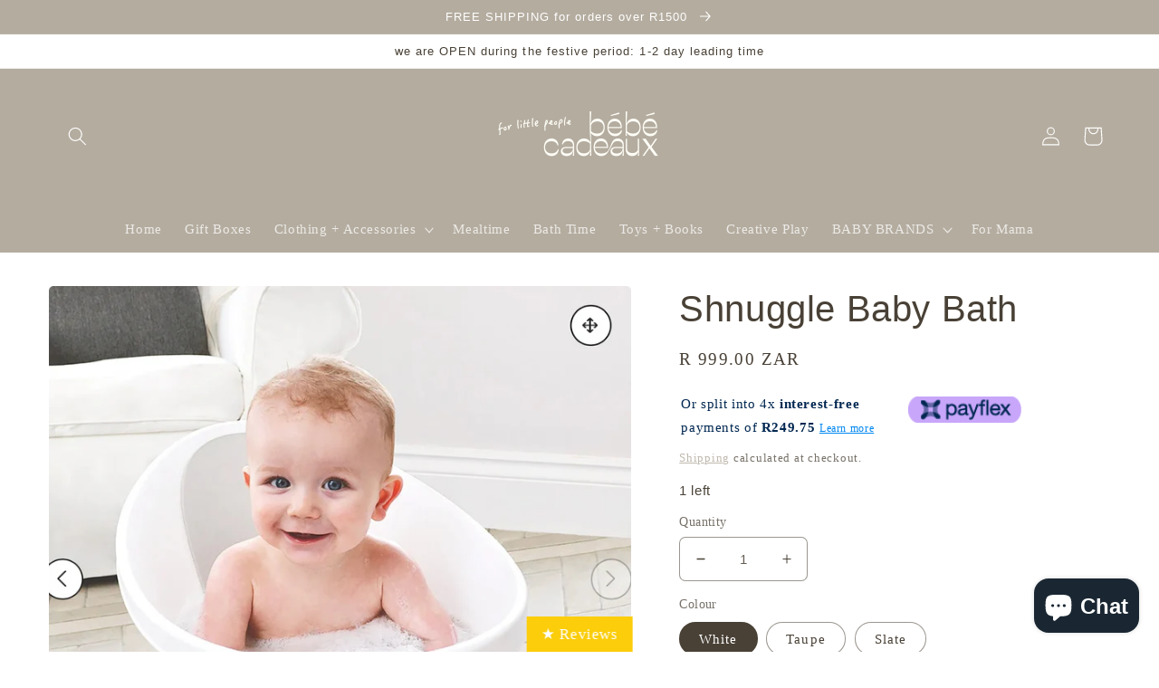

--- FILE ---
content_type: text/html; charset=utf-8
request_url: https://www.bebecadeauxshop.com/products/shnuggle-baby-bath
body_size: 38516
content:
<!doctype html>
<html class="no-js" lang="en">
  <head>
    <meta charset="utf-8">
    <meta http-equiv="X-UA-Compatible" content="IE=edge">
    <meta name="viewport" content="width=device-width,initial-scale=1">
    <meta name="theme-color" content="">
    <link rel="canonical" href="https://www.bebecadeauxshop.com/products/shnuggle-baby-bath">
    <link rel="preconnect" href="https://cdn.shopify.com" crossorigin><link rel="icon" type="image/png" href="//www.bebecadeauxshop.com/cdn/shop/files/IMG_5410.png?crop=center&height=32&v=1727891615&width=32"><title>
      Shnuggle Baby Bath
 &ndash; Bébé Cadeaux</title>

    
      <meta name="description" content="The multi-award winning Shnuggle Baby Bath is designed to make bathtime less stressful for parents and fun for baby.  Suitable from newborn, the clever bum bump &quot;newborn support&quot; helps support even the tiniest baby in an upright position, offering a more enjoyable and comfortable bathtime for babies right up to 12+ mon">
    

    

<meta property="og:site_name" content="Bébé Cadeaux">
<meta property="og:url" content="https://www.bebecadeauxshop.com/products/shnuggle-baby-bath">
<meta property="og:title" content="Shnuggle Baby Bath">
<meta property="og:type" content="product">
<meta property="og:description" content="The multi-award winning Shnuggle Baby Bath is designed to make bathtime less stressful for parents and fun for baby.  Suitable from newborn, the clever bum bump &quot;newborn support&quot; helps support even the tiniest baby in an upright position, offering a more enjoyable and comfortable bathtime for babies right up to 12+ mon"><meta property="og:image" content="http://www.bebecadeauxshop.com/cdn/shop/files/524FBFC7-D7C3-4D56-8064-495554A2996B.jpg?v=1702453120">
  <meta property="og:image:secure_url" content="https://www.bebecadeauxshop.com/cdn/shop/files/524FBFC7-D7C3-4D56-8064-495554A2996B.jpg?v=1702453120">
  <meta property="og:image:width" content="1277">
  <meta property="og:image:height" content="1277"><meta property="og:price:amount" content="999.00">
  <meta property="og:price:currency" content="ZAR"><meta name="twitter:card" content="summary_large_image">
<meta name="twitter:title" content="Shnuggle Baby Bath">
<meta name="twitter:description" content="The multi-award winning Shnuggle Baby Bath is designed to make bathtime less stressful for parents and fun for baby.  Suitable from newborn, the clever bum bump &quot;newborn support&quot; helps support even the tiniest baby in an upright position, offering a more enjoyable and comfortable bathtime for babies right up to 12+ mon">


    <script src="//www.bebecadeauxshop.com/cdn/shop/t/11/assets/global.js?v=24850326154503943211656592326" defer="defer"></script>
    <script>window.performance && window.performance.mark && window.performance.mark('shopify.content_for_header.start');</script><meta name="facebook-domain-verification" content="x339tewynn8ahtzaiuyy4hc3qkelh9">
<meta name="google-site-verification" content="nXs808H0wqd7_L5ZvodTZvkVuCs1_zsnkmhXK0k_W-Q">
<meta id="shopify-digital-wallet" name="shopify-digital-wallet" content="/60773728505/digital_wallets/dialog">
<link rel="alternate" type="application/json+oembed" href="https://www.bebecadeauxshop.com/products/shnuggle-baby-bath.oembed">
<script async="async" src="/checkouts/internal/preloads.js?locale=en-ZA"></script>
<script id="shopify-features" type="application/json">{"accessToken":"0d1e632d8ab9815a62df10b26acfdda1","betas":["rich-media-storefront-analytics"],"domain":"www.bebecadeauxshop.com","predictiveSearch":true,"shopId":60773728505,"locale":"en"}</script>
<script>var Shopify = Shopify || {};
Shopify.shop = "bebe-cadeaux.myshopify.com";
Shopify.locale = "en";
Shopify.currency = {"active":"ZAR","rate":"1.0"};
Shopify.country = "ZA";
Shopify.theme = {"name":"Craft - September22 Current Theme","id":134422593785,"schema_name":"Craft","schema_version":"4.0.1","theme_store_id":1368,"role":"main"};
Shopify.theme.handle = "null";
Shopify.theme.style = {"id":null,"handle":null};
Shopify.cdnHost = "www.bebecadeauxshop.com/cdn";
Shopify.routes = Shopify.routes || {};
Shopify.routes.root = "/";</script>
<script type="module">!function(o){(o.Shopify=o.Shopify||{}).modules=!0}(window);</script>
<script>!function(o){function n(){var o=[];function n(){o.push(Array.prototype.slice.apply(arguments))}return n.q=o,n}var t=o.Shopify=o.Shopify||{};t.loadFeatures=n(),t.autoloadFeatures=n()}(window);</script>
<script id="shop-js-analytics" type="application/json">{"pageType":"product"}</script>
<script defer="defer" async type="module" src="//www.bebecadeauxshop.com/cdn/shopifycloud/shop-js/modules/v2/client.init-shop-cart-sync_IZsNAliE.en.esm.js"></script>
<script defer="defer" async type="module" src="//www.bebecadeauxshop.com/cdn/shopifycloud/shop-js/modules/v2/chunk.common_0OUaOowp.esm.js"></script>
<script type="module">
  await import("//www.bebecadeauxshop.com/cdn/shopifycloud/shop-js/modules/v2/client.init-shop-cart-sync_IZsNAliE.en.esm.js");
await import("//www.bebecadeauxshop.com/cdn/shopifycloud/shop-js/modules/v2/chunk.common_0OUaOowp.esm.js");

  window.Shopify.SignInWithShop?.initShopCartSync?.({"fedCMEnabled":true,"windoidEnabled":true});

</script>
<script>(function() {
  var isLoaded = false;
  function asyncLoad() {
    if (isLoaded) return;
    isLoaded = true;
    var urls = ["https:\/\/cdn.shopify.com\/s\/files\/1\/0184\/4255\/1360\/files\/quicklink.v3.min.js?v=1654836645\u0026shop=bebe-cadeaux.myshopify.com"];
    for (var i = 0; i < urls.length; i++) {
      var s = document.createElement('script');
      s.type = 'text/javascript';
      s.async = true;
      s.src = urls[i];
      var x = document.getElementsByTagName('script')[0];
      x.parentNode.insertBefore(s, x);
    }
  };
  if(window.attachEvent) {
    window.attachEvent('onload', asyncLoad);
  } else {
    window.addEventListener('load', asyncLoad, false);
  }
})();</script>
<script id="__st">var __st={"a":60773728505,"offset":7200,"reqid":"4f5ba4be-7e9b-4170-980a-b353514b50a3-1768460501","pageurl":"www.bebecadeauxshop.com\/products\/shnuggle-baby-bath","u":"f0b5af3b59d9","p":"product","rtyp":"product","rid":8039074824441};</script>
<script>window.ShopifyPaypalV4VisibilityTracking = true;</script>
<script id="captcha-bootstrap">!function(){'use strict';const t='contact',e='account',n='new_comment',o=[[t,t],['blogs',n],['comments',n],[t,'customer']],c=[[e,'customer_login'],[e,'guest_login'],[e,'recover_customer_password'],[e,'create_customer']],r=t=>t.map((([t,e])=>`form[action*='/${t}']:not([data-nocaptcha='true']) input[name='form_type'][value='${e}']`)).join(','),a=t=>()=>t?[...document.querySelectorAll(t)].map((t=>t.form)):[];function s(){const t=[...o],e=r(t);return a(e)}const i='password',u='form_key',d=['recaptcha-v3-token','g-recaptcha-response','h-captcha-response',i],f=()=>{try{return window.sessionStorage}catch{return}},m='__shopify_v',_=t=>t.elements[u];function p(t,e,n=!1){try{const o=window.sessionStorage,c=JSON.parse(o.getItem(e)),{data:r}=function(t){const{data:e,action:n}=t;return t[m]||n?{data:e,action:n}:{data:t,action:n}}(c);for(const[e,n]of Object.entries(r))t.elements[e]&&(t.elements[e].value=n);n&&o.removeItem(e)}catch(o){console.error('form repopulation failed',{error:o})}}const l='form_type',E='cptcha';function T(t){t.dataset[E]=!0}const w=window,h=w.document,L='Shopify',v='ce_forms',y='captcha';let A=!1;((t,e)=>{const n=(g='f06e6c50-85a8-45c8-87d0-21a2b65856fe',I='https://cdn.shopify.com/shopifycloud/storefront-forms-hcaptcha/ce_storefront_forms_captcha_hcaptcha.v1.5.2.iife.js',D={infoText:'Protected by hCaptcha',privacyText:'Privacy',termsText:'Terms'},(t,e,n)=>{const o=w[L][v],c=o.bindForm;if(c)return c(t,g,e,D).then(n);var r;o.q.push([[t,g,e,D],n]),r=I,A||(h.body.append(Object.assign(h.createElement('script'),{id:'captcha-provider',async:!0,src:r})),A=!0)});var g,I,D;w[L]=w[L]||{},w[L][v]=w[L][v]||{},w[L][v].q=[],w[L][y]=w[L][y]||{},w[L][y].protect=function(t,e){n(t,void 0,e),T(t)},Object.freeze(w[L][y]),function(t,e,n,w,h,L){const[v,y,A,g]=function(t,e,n){const i=e?o:[],u=t?c:[],d=[...i,...u],f=r(d),m=r(i),_=r(d.filter((([t,e])=>n.includes(e))));return[a(f),a(m),a(_),s()]}(w,h,L),I=t=>{const e=t.target;return e instanceof HTMLFormElement?e:e&&e.form},D=t=>v().includes(t);t.addEventListener('submit',(t=>{const e=I(t);if(!e)return;const n=D(e)&&!e.dataset.hcaptchaBound&&!e.dataset.recaptchaBound,o=_(e),c=g().includes(e)&&(!o||!o.value);(n||c)&&t.preventDefault(),c&&!n&&(function(t){try{if(!f())return;!function(t){const e=f();if(!e)return;const n=_(t);if(!n)return;const o=n.value;o&&e.removeItem(o)}(t);const e=Array.from(Array(32),(()=>Math.random().toString(36)[2])).join('');!function(t,e){_(t)||t.append(Object.assign(document.createElement('input'),{type:'hidden',name:u})),t.elements[u].value=e}(t,e),function(t,e){const n=f();if(!n)return;const o=[...t.querySelectorAll(`input[type='${i}']`)].map((({name:t})=>t)),c=[...d,...o],r={};for(const[a,s]of new FormData(t).entries())c.includes(a)||(r[a]=s);n.setItem(e,JSON.stringify({[m]:1,action:t.action,data:r}))}(t,e)}catch(e){console.error('failed to persist form',e)}}(e),e.submit())}));const S=(t,e)=>{t&&!t.dataset[E]&&(n(t,e.some((e=>e===t))),T(t))};for(const o of['focusin','change'])t.addEventListener(o,(t=>{const e=I(t);D(e)&&S(e,y())}));const B=e.get('form_key'),M=e.get(l),P=B&&M;t.addEventListener('DOMContentLoaded',(()=>{const t=y();if(P)for(const e of t)e.elements[l].value===M&&p(e,B);[...new Set([...A(),...v().filter((t=>'true'===t.dataset.shopifyCaptcha))])].forEach((e=>S(e,t)))}))}(h,new URLSearchParams(w.location.search),n,t,e,['guest_login'])})(!0,!0)}();</script>
<script integrity="sha256-4kQ18oKyAcykRKYeNunJcIwy7WH5gtpwJnB7kiuLZ1E=" data-source-attribution="shopify.loadfeatures" defer="defer" src="//www.bebecadeauxshop.com/cdn/shopifycloud/storefront/assets/storefront/load_feature-a0a9edcb.js" crossorigin="anonymous"></script>
<script data-source-attribution="shopify.dynamic_checkout.dynamic.init">var Shopify=Shopify||{};Shopify.PaymentButton=Shopify.PaymentButton||{isStorefrontPortableWallets:!0,init:function(){window.Shopify.PaymentButton.init=function(){};var t=document.createElement("script");t.src="https://www.bebecadeauxshop.com/cdn/shopifycloud/portable-wallets/latest/portable-wallets.en.js",t.type="module",document.head.appendChild(t)}};
</script>
<script data-source-attribution="shopify.dynamic_checkout.buyer_consent">
  function portableWalletsHideBuyerConsent(e){var t=document.getElementById("shopify-buyer-consent"),n=document.getElementById("shopify-subscription-policy-button");t&&n&&(t.classList.add("hidden"),t.setAttribute("aria-hidden","true"),n.removeEventListener("click",e))}function portableWalletsShowBuyerConsent(e){var t=document.getElementById("shopify-buyer-consent"),n=document.getElementById("shopify-subscription-policy-button");t&&n&&(t.classList.remove("hidden"),t.removeAttribute("aria-hidden"),n.addEventListener("click",e))}window.Shopify?.PaymentButton&&(window.Shopify.PaymentButton.hideBuyerConsent=portableWalletsHideBuyerConsent,window.Shopify.PaymentButton.showBuyerConsent=portableWalletsShowBuyerConsent);
</script>
<script>
  function portableWalletsCleanup(e){e&&e.src&&console.error("Failed to load portable wallets script "+e.src);var t=document.querySelectorAll("shopify-accelerated-checkout .shopify-payment-button__skeleton, shopify-accelerated-checkout-cart .wallet-cart-button__skeleton"),e=document.getElementById("shopify-buyer-consent");for(let e=0;e<t.length;e++)t[e].remove();e&&e.remove()}function portableWalletsNotLoadedAsModule(e){e instanceof ErrorEvent&&"string"==typeof e.message&&e.message.includes("import.meta")&&"string"==typeof e.filename&&e.filename.includes("portable-wallets")&&(window.removeEventListener("error",portableWalletsNotLoadedAsModule),window.Shopify.PaymentButton.failedToLoad=e,"loading"===document.readyState?document.addEventListener("DOMContentLoaded",window.Shopify.PaymentButton.init):window.Shopify.PaymentButton.init())}window.addEventListener("error",portableWalletsNotLoadedAsModule);
</script>

<script type="module" src="https://www.bebecadeauxshop.com/cdn/shopifycloud/portable-wallets/latest/portable-wallets.en.js" onError="portableWalletsCleanup(this)" crossorigin="anonymous"></script>
<script nomodule>
  document.addEventListener("DOMContentLoaded", portableWalletsCleanup);
</script>

<link id="shopify-accelerated-checkout-styles" rel="stylesheet" media="screen" href="https://www.bebecadeauxshop.com/cdn/shopifycloud/portable-wallets/latest/accelerated-checkout-backwards-compat.css" crossorigin="anonymous">
<style id="shopify-accelerated-checkout-cart">
        #shopify-buyer-consent {
  margin-top: 1em;
  display: inline-block;
  width: 100%;
}

#shopify-buyer-consent.hidden {
  display: none;
}

#shopify-subscription-policy-button {
  background: none;
  border: none;
  padding: 0;
  text-decoration: underline;
  font-size: inherit;
  cursor: pointer;
}

#shopify-subscription-policy-button::before {
  box-shadow: none;
}

      </style>
<script id="sections-script" data-sections="product-recommendations,header,footer" defer="defer" src="//www.bebecadeauxshop.com/cdn/shop/t/11/compiled_assets/scripts.js?2568"></script>
<script>window.performance && window.performance.mark && window.performance.mark('shopify.content_for_header.end');</script>


    <style data-shopify>
      
      
      
      
      

      :root {
        --font-body-family: "New York", Iowan Old Style, Apple Garamond, Baskerville, Times New Roman, Droid Serif, Times, Source Serif Pro, serif, Apple Color Emoji, Segoe UI Emoji, Segoe UI Symbol;
        --font-body-style: normal;
        --font-body-weight: 400;
        --font-body-weight-bold: 700;

        --font-heading-family: "system_ui", -apple-system, 'Segoe UI', Roboto, 'Helvetica Neue', 'Noto Sans', 'Liberation Sans', Arial, sans-serif, 'Apple Color Emoji', 'Segoe UI Emoji', 'Segoe UI Symbol', 'Noto Color Emoji';
        --font-heading-style: normal;
        --font-heading-weight: 400;

        --font-body-scale: 1.05;
        --font-heading-scale: 0.9523809523809523;

        --color-base-text: 73, 65, 54;
        --color-shadow: 73, 65, 54;
        --color-base-background-1: 255, 255, 255;
        --color-base-background-2: 73, 65, 54;
        --color-base-solid-button-labels: 255, 255, 255;
        --color-base-outline-button-labels: 180, 172, 159;
        --color-base-accent-1: 73, 65, 54;
        --color-base-accent-2: 180, 172, 159;
        --payment-terms-background-color: #FFFFFF;

        --gradient-base-background-1: #FFFFFF;
        --gradient-base-background-2: #494136;
        --gradient-base-accent-1: #494136;
        --gradient-base-accent-2: #b4ac9f;

        --media-padding: px;
        --media-border-opacity: 0.0;
        --media-border-width: 1px;
        --media-radius: 6px;
        --media-shadow-opacity: 0.0;
        --media-shadow-horizontal-offset: 0px;
        --media-shadow-vertical-offset: 0px;
        --media-shadow-blur-radius: 0px;
        --media-shadow-visible: 0;

        --page-width: 120rem;
        --page-width-margin: 0rem;

        --card-image-padding: 0.0rem;
        --card-corner-radius: 0.6rem;
        --card-text-alignment: left;
        --card-border-width: 0.1rem;
        --card-border-opacity: 0.2;
        --card-shadow-opacity: 0.0;
        --card-shadow-visible: 0;
        --card-shadow-horizontal-offset: 0.0rem;
        --card-shadow-vertical-offset: 0.0rem;
        --card-shadow-blur-radius: 0.0rem;

        --badge-corner-radius: 0.6rem;

        --popup-border-width: 1px;
        --popup-border-opacity: 0.5;
        --popup-corner-radius: 6px;
        --popup-shadow-opacity: 0.0;
        --popup-shadow-horizontal-offset: 0px;
        --popup-shadow-vertical-offset: 0px;
        --popup-shadow-blur-radius: 0px;

        --drawer-border-width: 1px;
        --drawer-border-opacity: 0.1;
        --drawer-shadow-opacity: 0.0;
        --drawer-shadow-horizontal-offset: 0px;
        --drawer-shadow-vertical-offset: 0px;
        --drawer-shadow-blur-radius: 0px;

        --spacing-sections-desktop: 0px;
        --spacing-sections-mobile: 0px;

        --grid-desktop-vertical-spacing: 20px;
        --grid-desktop-horizontal-spacing: 20px;
        --grid-mobile-vertical-spacing: 10px;
        --grid-mobile-horizontal-spacing: 10px;

        --text-boxes-border-opacity: 0.0;
        --text-boxes-border-width: 0px;
        --text-boxes-radius: 6px;
        --text-boxes-shadow-opacity: 0.0;
        --text-boxes-shadow-visible: 0;
        --text-boxes-shadow-horizontal-offset: 0px;
        --text-boxes-shadow-vertical-offset: 0px;
        --text-boxes-shadow-blur-radius: 0px;

        --buttons-radius: 6px;
        --buttons-radius-outset: 7px;
        --buttons-border-width: 1px;
        --buttons-border-opacity: 1.0;
        --buttons-shadow-opacity: 0.0;
        --buttons-shadow-visible: 0;
        --buttons-shadow-horizontal-offset: 0px;
        --buttons-shadow-vertical-offset: 0px;
        --buttons-shadow-blur-radius: 0px;
        --buttons-border-offset: 0.3px;

        --inputs-radius: 6px;
        --inputs-border-width: 1px;
        --inputs-border-opacity: 0.55;
        --inputs-shadow-opacity: 0.0;
        --inputs-shadow-horizontal-offset: 0px;
        --inputs-margin-offset: 0px;
        --inputs-shadow-vertical-offset: 0px;
        --inputs-shadow-blur-radius: 0px;
        --inputs-radius-outset: 7px;

        --variant-pills-radius: 40px;
        --variant-pills-border-width: 1px;
        --variant-pills-border-opacity: 0.55;
        --variant-pills-shadow-opacity: 0.0;
        --variant-pills-shadow-horizontal-offset: 0px;
        --variant-pills-shadow-vertical-offset: 0px;
        --variant-pills-shadow-blur-radius: 0px;
      }

      *,
      *::before,
      *::after {
        box-sizing: inherit;
      }

      html {
        box-sizing: border-box;
        font-size: calc(var(--font-body-scale) * 62.5%);
        height: 100%;
      }

      body {
        display: grid;
        grid-template-rows: auto auto 1fr auto;
        grid-template-columns: 100%;
        min-height: 100%;
        margin: 0;
        font-size: 1.5rem;
        letter-spacing: 0.06rem;
        line-height: calc(1 + 0.8 / var(--font-body-scale));
        font-family: var(--font-body-family);
        font-style: var(--font-body-style);
        font-weight: var(--font-body-weight);
      }

      @media screen and (min-width: 750px) {
        body {
          font-size: 1.6rem;
        }
      }
    </style>

    <link href="//www.bebecadeauxshop.com/cdn/shop/t/11/assets/base.css?v=19666067365360246481656592344" rel="stylesheet" type="text/css" media="all" />
<link rel="stylesheet" href="//www.bebecadeauxshop.com/cdn/shop/t/11/assets/component-predictive-search.css?v=165644661289088488651656592322" media="print" onload="this.media='all'"><script>document.documentElement.className = document.documentElement.className.replace('no-js', 'js');
    if (Shopify.designMode) {
      document.documentElement.classList.add('shopify-design-mode');
    }
    </script>
  
  
<!-- Start of Judge.me Core -->
<link rel="dns-prefetch" href="https://cdn.judge.me/">
<script data-cfasync='false' class='jdgm-settings-script'>window.jdgmSettings={"pagination":5,"disable_web_reviews":false,"badge_no_review_text":"No reviews","badge_n_reviews_text":"{{ n }} review/reviews","badge_star_color":"#7fb4a0","hide_badge_preview_if_no_reviews":true,"badge_hide_text":false,"enforce_center_preview_badge":false,"widget_title":"Customer Reviews","widget_open_form_text":"Write a review","widget_close_form_text":"Cancel review","widget_refresh_page_text":"Refresh page","widget_summary_text":"Based on {{ number_of_reviews }} review/reviews","widget_no_review_text":"Be the first to write a review","widget_name_field_text":"Display name","widget_verified_name_field_text":"Verified Name (public)","widget_name_placeholder_text":"Display name","widget_required_field_error_text":"This field is required.","widget_email_field_text":"Email address","widget_verified_email_field_text":"Verified Email (private, can not be edited)","widget_email_placeholder_text":"Your email address","widget_email_field_error_text":"Please enter a valid email address.","widget_rating_field_text":"Rating","widget_review_title_field_text":"Review Title","widget_review_title_placeholder_text":"Give your review a title","widget_review_body_field_text":"Review content","widget_review_body_placeholder_text":"Start writing here...","widget_pictures_field_text":"Picture/Video (optional)","widget_submit_review_text":"Submit Review","widget_submit_verified_review_text":"Submit Verified Review","widget_submit_success_msg_with_auto_publish":"Thank you! Please refresh the page in a few moments to see your review. You can remove or edit your review by logging into \u003ca href='https://judge.me/login' target='_blank' rel='nofollow noopener'\u003eJudge.me\u003c/a\u003e","widget_submit_success_msg_no_auto_publish":"Thank you! Your review will be published as soon as it is approved by the shop admin. You can remove or edit your review by logging into \u003ca href='https://judge.me/login' target='_blank' rel='nofollow noopener'\u003eJudge.me\u003c/a\u003e","widget_show_default_reviews_out_of_total_text":"Showing {{ n_reviews_shown }} out of {{ n_reviews }} reviews.","widget_show_all_link_text":"Show all","widget_show_less_link_text":"Show less","widget_author_said_text":"{{ reviewer_name }} said:","widget_days_text":"{{ n }} days ago","widget_weeks_text":"{{ n }} week/weeks ago","widget_months_text":"{{ n }} month/months ago","widget_years_text":"{{ n }} year/years ago","widget_yesterday_text":"Yesterday","widget_today_text":"Today","widget_replied_text":"\u003e\u003e {{ shop_name }} replied:","widget_read_more_text":"Read more","widget_reviewer_name_as_initial":"","widget_rating_filter_color":"","widget_rating_filter_see_all_text":"See all reviews","widget_sorting_most_recent_text":"Most Recent","widget_sorting_highest_rating_text":"Highest Rating","widget_sorting_lowest_rating_text":"Lowest Rating","widget_sorting_with_pictures_text":"Only Pictures","widget_sorting_most_helpful_text":"Most Helpful","widget_open_question_form_text":"Ask a question","widget_reviews_subtab_text":"Reviews","widget_questions_subtab_text":"Questions","widget_question_label_text":"Question","widget_answer_label_text":"Answer","widget_question_placeholder_text":"Write your question here","widget_submit_question_text":"Submit Question","widget_question_submit_success_text":"Thank you for your question! We will notify you once it gets answered.","widget_star_color":"#7fb4a0","verified_badge_text":"Verified","verified_badge_bg_color":"","verified_badge_text_color":"","verified_badge_placement":"left-of-reviewer-name","widget_review_max_height":"","widget_hide_border":false,"widget_social_share":false,"widget_thumb":false,"widget_review_location_show":false,"widget_location_format":"country_iso_code","all_reviews_include_out_of_store_products":true,"all_reviews_out_of_store_text":"(out of store)","all_reviews_pagination":100,"all_reviews_product_name_prefix_text":"about","enable_review_pictures":true,"enable_question_anwser":false,"widget_theme":"","review_date_format":"mm/dd/yyyy","default_sort_method":"most-recent","widget_product_reviews_subtab_text":"Product Reviews","widget_shop_reviews_subtab_text":"Shop Reviews","widget_other_products_reviews_text":"Reviews for other products","widget_store_reviews_subtab_text":"Store reviews","widget_no_store_reviews_text":"This store hasn't received any reviews yet","widget_web_restriction_product_reviews_text":"This product hasn't received any reviews yet","widget_no_items_text":"No items found","widget_show_more_text":"Show more","widget_write_a_store_review_text":"Write a Store Review","widget_other_languages_heading":"Reviews in Other Languages","widget_translate_review_text":"Translate review to {{ language }}","widget_translating_review_text":"Translating...","widget_show_original_translation_text":"Show original ({{ language }})","widget_translate_review_failed_text":"Review couldn't be translated.","widget_translate_review_retry_text":"Retry","widget_translate_review_try_again_later_text":"Try again later","show_product_url_for_grouped_product":false,"widget_sorting_pictures_first_text":"Pictures First","show_pictures_on_all_rev_page_mobile":false,"show_pictures_on_all_rev_page_desktop":false,"floating_tab_hide_mobile_install_preference":false,"floating_tab_button_name":"★ Reviews","floating_tab_title":"Let customers speak for us","floating_tab_button_color":"","floating_tab_button_background_color":"","floating_tab_url":"","floating_tab_url_enabled":false,"floating_tab_tab_style":"text","all_reviews_text_badge_text":"Customers rate us {{ shop.metafields.judgeme.all_reviews_rating | round: 1 }}/5 based on {{ shop.metafields.judgeme.all_reviews_count }} reviews.","all_reviews_text_badge_text_branded_style":"{{ shop.metafields.judgeme.all_reviews_rating | round: 1 }} out of 5 stars based on {{ shop.metafields.judgeme.all_reviews_count }} reviews","is_all_reviews_text_badge_a_link":false,"show_stars_for_all_reviews_text_badge":false,"all_reviews_text_badge_url":"","all_reviews_text_style":"text","all_reviews_text_color_style":"judgeme_brand_color","all_reviews_text_color":"#108474","all_reviews_text_show_jm_brand":true,"featured_carousel_show_header":true,"featured_carousel_title":"Let customers speak for us","testimonials_carousel_title":"Customers are saying","videos_carousel_title":"Real customer stories","cards_carousel_title":"Customers are saying","featured_carousel_count_text":"from {{ n }} reviews","featured_carousel_add_link_to_all_reviews_page":false,"featured_carousel_url":"","featured_carousel_show_images":true,"featured_carousel_autoslide_interval":5,"featured_carousel_arrows_on_the_sides":false,"featured_carousel_height":250,"featured_carousel_width":80,"featured_carousel_image_size":0,"featured_carousel_image_height":250,"featured_carousel_arrow_color":"#eeeeee","verified_count_badge_style":"vintage","verified_count_badge_orientation":"horizontal","verified_count_badge_color_style":"judgeme_brand_color","verified_count_badge_color":"#108474","is_verified_count_badge_a_link":false,"verified_count_badge_url":"","verified_count_badge_show_jm_brand":true,"widget_rating_preset_default":5,"widget_first_sub_tab":"product-reviews","widget_show_histogram":true,"widget_histogram_use_custom_color":false,"widget_pagination_use_custom_color":false,"widget_star_use_custom_color":false,"widget_verified_badge_use_custom_color":false,"widget_write_review_use_custom_color":false,"picture_reminder_submit_button":"Upload Pictures","enable_review_videos":false,"mute_video_by_default":false,"widget_sorting_videos_first_text":"Videos First","widget_review_pending_text":"Pending","featured_carousel_items_for_large_screen":3,"social_share_options_order":"Facebook,Twitter","remove_microdata_snippet":true,"disable_json_ld":false,"enable_json_ld_products":false,"preview_badge_show_question_text":false,"preview_badge_no_question_text":"No questions","preview_badge_n_question_text":"{{ number_of_questions }} question/questions","qa_badge_show_icon":false,"qa_badge_position":"same-row","remove_judgeme_branding":false,"widget_add_search_bar":false,"widget_search_bar_placeholder":"Search","widget_sorting_verified_only_text":"Verified only","featured_carousel_theme":"default","featured_carousel_show_rating":true,"featured_carousel_show_title":true,"featured_carousel_show_body":true,"featured_carousel_show_date":false,"featured_carousel_show_reviewer":true,"featured_carousel_show_product":false,"featured_carousel_header_background_color":"#108474","featured_carousel_header_text_color":"#ffffff","featured_carousel_name_product_separator":"reviewed","featured_carousel_full_star_background":"#108474","featured_carousel_empty_star_background":"#dadada","featured_carousel_vertical_theme_background":"#f9fafb","featured_carousel_verified_badge_enable":false,"featured_carousel_verified_badge_color":"#108474","featured_carousel_border_style":"round","featured_carousel_review_line_length_limit":3,"featured_carousel_more_reviews_button_text":"Read more reviews","featured_carousel_view_product_button_text":"View product","all_reviews_page_load_reviews_on":"scroll","all_reviews_page_load_more_text":"Load More Reviews","disable_fb_tab_reviews":false,"enable_ajax_cdn_cache":false,"widget_public_name_text":"displayed publicly like","default_reviewer_name":"John Smith","default_reviewer_name_has_non_latin":true,"widget_reviewer_anonymous":"Anonymous","medals_widget_title":"Judge.me Review Medals","medals_widget_background_color":"#f9fafb","medals_widget_position":"footer_all_pages","medals_widget_border_color":"#f9fafb","medals_widget_verified_text_position":"left","medals_widget_use_monochromatic_version":false,"medals_widget_elements_color":"#108474","show_reviewer_avatar":true,"widget_invalid_yt_video_url_error_text":"Not a YouTube video URL","widget_max_length_field_error_text":"Please enter no more than {0} characters.","widget_show_country_flag":false,"widget_show_collected_via_shop_app":true,"widget_verified_by_shop_badge_style":"light","widget_verified_by_shop_text":"Verified by Shop","widget_show_photo_gallery":false,"widget_load_with_code_splitting":true,"widget_ugc_install_preference":false,"widget_ugc_title":"Made by us, Shared by you","widget_ugc_subtitle":"Tag us to see your picture featured in our page","widget_ugc_arrows_color":"#ffffff","widget_ugc_primary_button_text":"Buy Now","widget_ugc_primary_button_background_color":"#108474","widget_ugc_primary_button_text_color":"#ffffff","widget_ugc_primary_button_border_width":"0","widget_ugc_primary_button_border_style":"none","widget_ugc_primary_button_border_color":"#108474","widget_ugc_primary_button_border_radius":"25","widget_ugc_secondary_button_text":"Load More","widget_ugc_secondary_button_background_color":"#ffffff","widget_ugc_secondary_button_text_color":"#108474","widget_ugc_secondary_button_border_width":"2","widget_ugc_secondary_button_border_style":"solid","widget_ugc_secondary_button_border_color":"#108474","widget_ugc_secondary_button_border_radius":"25","widget_ugc_reviews_button_text":"View Reviews","widget_ugc_reviews_button_background_color":"#ffffff","widget_ugc_reviews_button_text_color":"#108474","widget_ugc_reviews_button_border_width":"2","widget_ugc_reviews_button_border_style":"solid","widget_ugc_reviews_button_border_color":"#108474","widget_ugc_reviews_button_border_radius":"25","widget_ugc_reviews_button_link_to":"judgeme-reviews-page","widget_ugc_show_post_date":true,"widget_ugc_max_width":"800","widget_rating_metafield_value_type":true,"widget_primary_color":"#84a98d","widget_enable_secondary_color":false,"widget_secondary_color":"#edf5f5","widget_summary_average_rating_text":"{{ average_rating }} out of 5","widget_media_grid_title":"Customer photos \u0026 videos","widget_media_grid_see_more_text":"See more","widget_round_style":false,"widget_show_product_medals":true,"widget_verified_by_judgeme_text":"Verified by Judge.me","widget_show_store_medals":true,"widget_verified_by_judgeme_text_in_store_medals":"Verified by Judge.me","widget_media_field_exceed_quantity_message":"Sorry, we can only accept {{ max_media }} for one review.","widget_media_field_exceed_limit_message":"{{ file_name }} is too large, please select a {{ media_type }} less than {{ size_limit }}MB.","widget_review_submitted_text":"Review Submitted!","widget_question_submitted_text":"Question Submitted!","widget_close_form_text_question":"Cancel","widget_write_your_answer_here_text":"Write your answer here","widget_enabled_branded_link":true,"widget_show_collected_by_judgeme":true,"widget_reviewer_name_color":"","widget_write_review_text_color":"","widget_write_review_bg_color":"","widget_collected_by_judgeme_text":"collected by Judge.me","widget_pagination_type":"standard","widget_load_more_text":"Load More","widget_load_more_color":"#108474","widget_full_review_text":"Full Review","widget_read_more_reviews_text":"Read More Reviews","widget_read_questions_text":"Read Questions","widget_questions_and_answers_text":"Questions \u0026 Answers","widget_verified_by_text":"Verified by","widget_verified_text":"Verified","widget_number_of_reviews_text":"{{ number_of_reviews }} reviews","widget_back_button_text":"Back","widget_next_button_text":"Next","widget_custom_forms_filter_button":"Filters","custom_forms_style":"vertical","widget_show_review_information":false,"how_reviews_are_collected":"How reviews are collected?","widget_show_review_keywords":false,"widget_gdpr_statement":"How we use your data: We'll only contact you about the review you left, and only if necessary. By submitting your review, you agree to Judge.me's \u003ca href='https://judge.me/terms' target='_blank' rel='nofollow noopener'\u003eterms\u003c/a\u003e, \u003ca href='https://judge.me/privacy' target='_blank' rel='nofollow noopener'\u003eprivacy\u003c/a\u003e and \u003ca href='https://judge.me/content-policy' target='_blank' rel='nofollow noopener'\u003econtent\u003c/a\u003e policies.","widget_multilingual_sorting_enabled":false,"widget_translate_review_content_enabled":false,"widget_translate_review_content_method":"manual","popup_widget_review_selection":"automatically_with_pictures","popup_widget_round_border_style":true,"popup_widget_show_title":true,"popup_widget_show_body":true,"popup_widget_show_reviewer":false,"popup_widget_show_product":true,"popup_widget_show_pictures":true,"popup_widget_use_review_picture":true,"popup_widget_show_on_home_page":true,"popup_widget_show_on_product_page":true,"popup_widget_show_on_collection_page":true,"popup_widget_show_on_cart_page":true,"popup_widget_position":"bottom_left","popup_widget_first_review_delay":5,"popup_widget_duration":5,"popup_widget_interval":5,"popup_widget_review_count":5,"popup_widget_hide_on_mobile":true,"review_snippet_widget_round_border_style":true,"review_snippet_widget_card_color":"#FFFFFF","review_snippet_widget_slider_arrows_background_color":"#FFFFFF","review_snippet_widget_slider_arrows_color":"#000000","review_snippet_widget_star_color":"#108474","show_product_variant":false,"all_reviews_product_variant_label_text":"Variant: ","widget_show_verified_branding":false,"widget_ai_summary_title":"Customers say","widget_ai_summary_disclaimer":"AI-powered review summary based on recent customer reviews","widget_show_ai_summary":false,"widget_show_ai_summary_bg":false,"widget_show_review_title_input":true,"redirect_reviewers_invited_via_email":"review_widget","request_store_review_after_product_review":false,"request_review_other_products_in_order":false,"review_form_color_scheme":"default","review_form_corner_style":"square","review_form_star_color":{},"review_form_text_color":"#333333","review_form_background_color":"#ffffff","review_form_field_background_color":"#fafafa","review_form_button_color":{},"review_form_button_text_color":"#ffffff","review_form_modal_overlay_color":"#000000","review_content_screen_title_text":"How would you rate this product?","review_content_introduction_text":"We would love it if you would share a bit about your experience.","store_review_form_title_text":"How would you rate this store?","store_review_form_introduction_text":"We would love it if you would share a bit about your experience.","show_review_guidance_text":true,"one_star_review_guidance_text":"Poor","five_star_review_guidance_text":"Great","customer_information_screen_title_text":"About you","customer_information_introduction_text":"Please tell us more about you.","custom_questions_screen_title_text":"Your experience in more detail","custom_questions_introduction_text":"Here are a few questions to help us understand more about your experience.","review_submitted_screen_title_text":"Thanks for your review!","review_submitted_screen_thank_you_text":"We are processing it and it will appear on the store soon.","review_submitted_screen_email_verification_text":"Please confirm your email by clicking the link we just sent you. This helps us keep reviews authentic.","review_submitted_request_store_review_text":"Would you like to share your experience of shopping with us?","review_submitted_review_other_products_text":"Would you like to review these products?","store_review_screen_title_text":"Would you like to share your experience of shopping with us?","store_review_introduction_text":"We value your feedback and use it to improve. Please share any thoughts or suggestions you have.","reviewer_media_screen_title_picture_text":"Share a picture","reviewer_media_introduction_picture_text":"Upload a photo to support your review.","reviewer_media_screen_title_video_text":"Share a video","reviewer_media_introduction_video_text":"Upload a video to support your review.","reviewer_media_screen_title_picture_or_video_text":"Share a picture or video","reviewer_media_introduction_picture_or_video_text":"Upload a photo or video to support your review.","reviewer_media_youtube_url_text":"Paste your Youtube URL here","advanced_settings_next_step_button_text":"Next","advanced_settings_close_review_button_text":"Close","modal_write_review_flow":false,"write_review_flow_required_text":"Required","write_review_flow_privacy_message_text":"We respect your privacy.","write_review_flow_anonymous_text":"Post review as anonymous","write_review_flow_visibility_text":"This won't be visible to other customers.","write_review_flow_multiple_selection_help_text":"Select as many as you like","write_review_flow_single_selection_help_text":"Select one option","write_review_flow_required_field_error_text":"This field is required","write_review_flow_invalid_email_error_text":"Please enter a valid email address","write_review_flow_max_length_error_text":"Max. {{ max_length }} characters.","write_review_flow_media_upload_text":"\u003cb\u003eClick to upload\u003c/b\u003e or drag and drop","write_review_flow_gdpr_statement":"We'll only contact you about your review if necessary. By submitting your review, you agree to our \u003ca href='https://judge.me/terms' target='_blank' rel='nofollow noopener'\u003eterms and conditions\u003c/a\u003e and \u003ca href='https://judge.me/privacy' target='_blank' rel='nofollow noopener'\u003eprivacy policy\u003c/a\u003e.","rating_only_reviews_enabled":false,"show_negative_reviews_help_screen":false,"new_review_flow_help_screen_rating_threshold":3,"negative_review_resolution_screen_title_text":"Tell us more","negative_review_resolution_text":"Your experience matters to us. If there were issues with your purchase, we're here to help. Feel free to reach out to us, we'd love the opportunity to make things right.","negative_review_resolution_button_text":"Contact us","negative_review_resolution_proceed_with_review_text":"Leave a review","negative_review_resolution_subject":"Issue with purchase from {{ shop_name }}.{{ order_name }}","preview_badge_collection_page_install_status":false,"widget_review_custom_css":"","preview_badge_custom_css":"","preview_badge_stars_count":"5-stars","featured_carousel_custom_css":"","floating_tab_custom_css":"","all_reviews_widget_custom_css":"","medals_widget_custom_css":"","verified_badge_custom_css":"","all_reviews_text_custom_css":"","transparency_badges_collected_via_store_invite":false,"transparency_badges_from_another_provider":false,"transparency_badges_collected_from_store_visitor":false,"transparency_badges_collected_by_verified_review_provider":false,"transparency_badges_earned_reward":false,"transparency_badges_collected_via_store_invite_text":"Review collected via store invitation","transparency_badges_from_another_provider_text":"Review collected from another provider","transparency_badges_collected_from_store_visitor_text":"Review collected from a store visitor","transparency_badges_written_in_google_text":"Review written in Google","transparency_badges_written_in_etsy_text":"Review written in Etsy","transparency_badges_written_in_shop_app_text":"Review written in Shop App","transparency_badges_earned_reward_text":"Review earned a reward for future purchase","product_review_widget_per_page":10,"widget_store_review_label_text":"Review about the store","checkout_comment_extension_title_on_product_page":"Customer Comments","checkout_comment_extension_num_latest_comment_show":5,"checkout_comment_extension_format":"name_and_timestamp","checkout_comment_customer_name":"last_initial","checkout_comment_comment_notification":true,"preview_badge_collection_page_install_preference":false,"preview_badge_home_page_install_preference":false,"preview_badge_product_page_install_preference":true,"review_widget_install_preference":"","review_carousel_install_preference":false,"floating_reviews_tab_install_preference":"none","verified_reviews_count_badge_install_preference":false,"all_reviews_text_install_preference":false,"review_widget_best_location":true,"judgeme_medals_install_preference":false,"review_widget_revamp_enabled":false,"review_widget_qna_enabled":false,"review_widget_header_theme":"minimal","review_widget_widget_title_enabled":true,"review_widget_header_text_size":"medium","review_widget_header_text_weight":"regular","review_widget_average_rating_style":"compact","review_widget_bar_chart_enabled":true,"review_widget_bar_chart_type":"numbers","review_widget_bar_chart_style":"standard","review_widget_expanded_media_gallery_enabled":false,"review_widget_reviews_section_theme":"standard","review_widget_image_style":"thumbnails","review_widget_review_image_ratio":"square","review_widget_stars_size":"medium","review_widget_verified_badge":"standard_text","review_widget_review_title_text_size":"medium","review_widget_review_text_size":"medium","review_widget_review_text_length":"medium","review_widget_number_of_columns_desktop":3,"review_widget_carousel_transition_speed":5,"review_widget_custom_questions_answers_display":"always","review_widget_button_text_color":"#FFFFFF","review_widget_text_color":"#000000","review_widget_lighter_text_color":"#7B7B7B","review_widget_corner_styling":"soft","review_widget_review_word_singular":"review","review_widget_review_word_plural":"reviews","review_widget_voting_label":"Helpful?","review_widget_shop_reply_label":"Reply from {{ shop_name }}:","review_widget_filters_title":"Filters","qna_widget_question_word_singular":"Question","qna_widget_question_word_plural":"Questions","qna_widget_answer_reply_label":"Answer from {{ answerer_name }}:","qna_content_screen_title_text":"Ask a question about this product","qna_widget_question_required_field_error_text":"Please enter your question.","qna_widget_flow_gdpr_statement":"We'll only contact you about your question if necessary. By submitting your question, you agree to our \u003ca href='https://judge.me/terms' target='_blank' rel='nofollow noopener'\u003eterms and conditions\u003c/a\u003e and \u003ca href='https://judge.me/privacy' target='_blank' rel='nofollow noopener'\u003eprivacy policy\u003c/a\u003e.","qna_widget_question_submitted_text":"Thanks for your question!","qna_widget_close_form_text_question":"Close","qna_widget_question_submit_success_text":"We’ll notify you by email when your question is answered.","all_reviews_widget_v2025_enabled":false,"all_reviews_widget_v2025_header_theme":"default","all_reviews_widget_v2025_widget_title_enabled":true,"all_reviews_widget_v2025_header_text_size":"medium","all_reviews_widget_v2025_header_text_weight":"regular","all_reviews_widget_v2025_average_rating_style":"compact","all_reviews_widget_v2025_bar_chart_enabled":true,"all_reviews_widget_v2025_bar_chart_type":"numbers","all_reviews_widget_v2025_bar_chart_style":"standard","all_reviews_widget_v2025_expanded_media_gallery_enabled":false,"all_reviews_widget_v2025_show_store_medals":true,"all_reviews_widget_v2025_show_photo_gallery":true,"all_reviews_widget_v2025_show_review_keywords":false,"all_reviews_widget_v2025_show_ai_summary":false,"all_reviews_widget_v2025_show_ai_summary_bg":false,"all_reviews_widget_v2025_add_search_bar":false,"all_reviews_widget_v2025_default_sort_method":"most-recent","all_reviews_widget_v2025_reviews_per_page":10,"all_reviews_widget_v2025_reviews_section_theme":"default","all_reviews_widget_v2025_image_style":"thumbnails","all_reviews_widget_v2025_review_image_ratio":"square","all_reviews_widget_v2025_stars_size":"medium","all_reviews_widget_v2025_verified_badge":"bold_badge","all_reviews_widget_v2025_review_title_text_size":"medium","all_reviews_widget_v2025_review_text_size":"medium","all_reviews_widget_v2025_review_text_length":"medium","all_reviews_widget_v2025_number_of_columns_desktop":3,"all_reviews_widget_v2025_carousel_transition_speed":5,"all_reviews_widget_v2025_custom_questions_answers_display":"always","all_reviews_widget_v2025_show_product_variant":false,"all_reviews_widget_v2025_show_reviewer_avatar":true,"all_reviews_widget_v2025_reviewer_name_as_initial":"","all_reviews_widget_v2025_review_location_show":false,"all_reviews_widget_v2025_location_format":"","all_reviews_widget_v2025_show_country_flag":false,"all_reviews_widget_v2025_verified_by_shop_badge_style":"light","all_reviews_widget_v2025_social_share":false,"all_reviews_widget_v2025_social_share_options_order":"Facebook,Twitter,LinkedIn,Pinterest","all_reviews_widget_v2025_pagination_type":"standard","all_reviews_widget_v2025_button_text_color":"#FFFFFF","all_reviews_widget_v2025_text_color":"#000000","all_reviews_widget_v2025_lighter_text_color":"#7B7B7B","all_reviews_widget_v2025_corner_styling":"soft","all_reviews_widget_v2025_title":"Customer reviews","all_reviews_widget_v2025_ai_summary_title":"Customers say about this store","all_reviews_widget_v2025_no_review_text":"Be the first to write a review","platform":"shopify","branding_url":"https://app.judge.me/reviews/stores/www.bebecadeauxshop.com","branding_text":"Powered by Judge.me","locale":"en","reply_name":"Bébé Cadeaux","widget_version":"3.0","footer":true,"autopublish":true,"review_dates":true,"enable_custom_form":false,"shop_use_review_site":true,"shop_locale":"en","enable_multi_locales_translations":false,"show_review_title_input":true,"review_verification_email_status":"always","can_be_branded":true,"reply_name_text":"Bébé Cadeaux"};</script> <style class='jdgm-settings-style'>﻿.jdgm-xx{left:0}:root{--jdgm-primary-color: #84a98d;--jdgm-secondary-color: rgba(132,169,141,0.1);--jdgm-star-color: #7fb4a0;--jdgm-write-review-text-color: white;--jdgm-write-review-bg-color: #84a98d;--jdgm-paginate-color: #84a98d;--jdgm-border-radius: 0;--jdgm-reviewer-name-color: #84a98d}.jdgm-histogram__bar-content{background-color:#84a98d}.jdgm-rev[data-verified-buyer=true] .jdgm-rev__icon.jdgm-rev__icon:after,.jdgm-rev__buyer-badge.jdgm-rev__buyer-badge{color:white;background-color:#84a98d}.jdgm-review-widget--small .jdgm-gallery.jdgm-gallery .jdgm-gallery__thumbnail-link:nth-child(8) .jdgm-gallery__thumbnail-wrapper.jdgm-gallery__thumbnail-wrapper:before{content:"See more"}@media only screen and (min-width: 768px){.jdgm-gallery.jdgm-gallery .jdgm-gallery__thumbnail-link:nth-child(8) .jdgm-gallery__thumbnail-wrapper.jdgm-gallery__thumbnail-wrapper:before{content:"See more"}}.jdgm-preview-badge .jdgm-star.jdgm-star{color:#7fb4a0}.jdgm-prev-badge[data-average-rating='0.00']{display:none !important}.jdgm-author-all-initials{display:none !important}.jdgm-author-last-initial{display:none !important}.jdgm-rev-widg__title{visibility:hidden}.jdgm-rev-widg__summary-text{visibility:hidden}.jdgm-prev-badge__text{visibility:hidden}.jdgm-rev__prod-link-prefix:before{content:'about'}.jdgm-rev__variant-label:before{content:'Variant: '}.jdgm-rev__out-of-store-text:before{content:'(out of store)'}@media only screen and (min-width: 768px){.jdgm-rev__pics .jdgm-rev_all-rev-page-picture-separator,.jdgm-rev__pics .jdgm-rev__product-picture{display:none}}@media only screen and (max-width: 768px){.jdgm-rev__pics .jdgm-rev_all-rev-page-picture-separator,.jdgm-rev__pics .jdgm-rev__product-picture{display:none}}.jdgm-preview-badge[data-template="collection"]{display:none !important}.jdgm-preview-badge[data-template="index"]{display:none !important}.jdgm-verified-count-badget[data-from-snippet="true"]{display:none !important}.jdgm-carousel-wrapper[data-from-snippet="true"]{display:none !important}.jdgm-all-reviews-text[data-from-snippet="true"]{display:none !important}.jdgm-medals-section[data-from-snippet="true"]{display:none !important}.jdgm-ugc-media-wrapper[data-from-snippet="true"]{display:none !important}.jdgm-rev__transparency-badge[data-badge-type="review_collected_via_store_invitation"]{display:none !important}.jdgm-rev__transparency-badge[data-badge-type="review_collected_from_another_provider"]{display:none !important}.jdgm-rev__transparency-badge[data-badge-type="review_collected_from_store_visitor"]{display:none !important}.jdgm-rev__transparency-badge[data-badge-type="review_written_in_etsy"]{display:none !important}.jdgm-rev__transparency-badge[data-badge-type="review_written_in_google_business"]{display:none !important}.jdgm-rev__transparency-badge[data-badge-type="review_written_in_shop_app"]{display:none !important}.jdgm-rev__transparency-badge[data-badge-type="review_earned_for_future_purchase"]{display:none !important}.jdgm-review-snippet-widget .jdgm-rev-snippet-widget__cards-container .jdgm-rev-snippet-card{border-radius:8px;background:#fff}.jdgm-review-snippet-widget .jdgm-rev-snippet-widget__cards-container .jdgm-rev-snippet-card__rev-rating .jdgm-star{color:#108474}.jdgm-review-snippet-widget .jdgm-rev-snippet-widget__prev-btn,.jdgm-review-snippet-widget .jdgm-rev-snippet-widget__next-btn{border-radius:50%;background:#fff}.jdgm-review-snippet-widget .jdgm-rev-snippet-widget__prev-btn>svg,.jdgm-review-snippet-widget .jdgm-rev-snippet-widget__next-btn>svg{fill:#000}.jdgm-full-rev-modal.rev-snippet-widget .jm-mfp-container .jm-mfp-content,.jdgm-full-rev-modal.rev-snippet-widget .jm-mfp-container .jdgm-full-rev__icon,.jdgm-full-rev-modal.rev-snippet-widget .jm-mfp-container .jdgm-full-rev__pic-img,.jdgm-full-rev-modal.rev-snippet-widget .jm-mfp-container .jdgm-full-rev__reply{border-radius:8px}.jdgm-full-rev-modal.rev-snippet-widget .jm-mfp-container .jdgm-full-rev[data-verified-buyer="true"] .jdgm-full-rev__icon::after{border-radius:8px}.jdgm-full-rev-modal.rev-snippet-widget .jm-mfp-container .jdgm-full-rev .jdgm-rev__buyer-badge{border-radius:calc( 8px / 2 )}.jdgm-full-rev-modal.rev-snippet-widget .jm-mfp-container .jdgm-full-rev .jdgm-full-rev__replier::before{content:'Bébé Cadeaux'}.jdgm-full-rev-modal.rev-snippet-widget .jm-mfp-container .jdgm-full-rev .jdgm-full-rev__product-button{border-radius:calc( 8px * 6 )}
</style> <style class='jdgm-settings-style'></style>

  
  
  
  <style class='jdgm-miracle-styles'>
  @-webkit-keyframes jdgm-spin{0%{-webkit-transform:rotate(0deg);-ms-transform:rotate(0deg);transform:rotate(0deg)}100%{-webkit-transform:rotate(359deg);-ms-transform:rotate(359deg);transform:rotate(359deg)}}@keyframes jdgm-spin{0%{-webkit-transform:rotate(0deg);-ms-transform:rotate(0deg);transform:rotate(0deg)}100%{-webkit-transform:rotate(359deg);-ms-transform:rotate(359deg);transform:rotate(359deg)}}@font-face{font-family:'JudgemeStar';src:url("[data-uri]") format("woff");font-weight:normal;font-style:normal}.jdgm-star{font-family:'JudgemeStar';display:inline !important;text-decoration:none !important;padding:0 4px 0 0 !important;margin:0 !important;font-weight:bold;opacity:1;-webkit-font-smoothing:antialiased;-moz-osx-font-smoothing:grayscale}.jdgm-star:hover{opacity:1}.jdgm-star:last-of-type{padding:0 !important}.jdgm-star.jdgm--on:before{content:"\e000"}.jdgm-star.jdgm--off:before{content:"\e001"}.jdgm-star.jdgm--half:before{content:"\e002"}.jdgm-widget *{margin:0;line-height:1.4;-webkit-box-sizing:border-box;-moz-box-sizing:border-box;box-sizing:border-box;-webkit-overflow-scrolling:touch}.jdgm-hidden{display:none !important;visibility:hidden !important}.jdgm-temp-hidden{display:none}.jdgm-spinner{width:40px;height:40px;margin:auto;border-radius:50%;border-top:2px solid #eee;border-right:2px solid #eee;border-bottom:2px solid #eee;border-left:2px solid #ccc;-webkit-animation:jdgm-spin 0.8s infinite linear;animation:jdgm-spin 0.8s infinite linear}.jdgm-prev-badge{display:block !important}

</style>


  
  
   


<script data-cfasync='false' class='jdgm-script'>
!function(e){window.jdgm=window.jdgm||{},jdgm.CDN_HOST="https://cdn.judge.me/",
jdgm.docReady=function(d){(e.attachEvent?"complete"===e.readyState:"loading"!==e.readyState)?
setTimeout(d,0):e.addEventListener("DOMContentLoaded",d)},jdgm.loadCSS=function(d,t,o,s){
!o&&jdgm.loadCSS.requestedUrls.indexOf(d)>=0||(jdgm.loadCSS.requestedUrls.push(d),
(s=e.createElement("link")).rel="stylesheet",s.class="jdgm-stylesheet",s.media="nope!",
s.href=d,s.onload=function(){this.media="all",t&&setTimeout(t)},e.body.appendChild(s))},
jdgm.loadCSS.requestedUrls=[],jdgm.docReady(function(){(window.jdgmLoadCSS||e.querySelectorAll(
".jdgm-widget, .jdgm-all-reviews-page").length>0)&&(jdgmSettings.widget_load_with_code_splitting?
parseFloat(jdgmSettings.widget_version)>=3?jdgm.loadCSS(jdgm.CDN_HOST+"widget_v3/base.css"):
jdgm.loadCSS(jdgm.CDN_HOST+"widget/base.css"):jdgm.loadCSS(jdgm.CDN_HOST+"shopify_v2.css"))})}(document);
</script>
<script async data-cfasync="false" type="text/javascript" src="https://cdn.judge.me/loader.js"></script>

<noscript><link rel="stylesheet" type="text/css" media="all" href="https://cdn.judge.me/shopify_v2.css"></noscript>
<!-- End of Judge.me Core -->


<!-- BEGIN app block: shopify://apps/super-gift-options/blocks/app-embed/d9b137c5-9d50-4342-a6ed-bbb1ebfb63ce -->
<script async src="https://app.supergiftoptions.com/get_script/?shop_url=bebe-cadeaux.myshopify.com"></script>


<!-- END app block --><!-- BEGIN app block: shopify://apps/judge-me-reviews/blocks/judgeme_core/61ccd3b1-a9f2-4160-9fe9-4fec8413e5d8 --><!-- Start of Judge.me Core -->






<link rel="dns-prefetch" href="https://cdnwidget.judge.me">
<link rel="dns-prefetch" href="https://cdn.judge.me">
<link rel="dns-prefetch" href="https://cdn1.judge.me">
<link rel="dns-prefetch" href="https://api.judge.me">

<script data-cfasync='false' class='jdgm-settings-script'>window.jdgmSettings={"pagination":5,"disable_web_reviews":false,"badge_no_review_text":"No reviews","badge_n_reviews_text":"{{ n }} review/reviews","badge_star_color":"#7fb4a0","hide_badge_preview_if_no_reviews":true,"badge_hide_text":false,"enforce_center_preview_badge":false,"widget_title":"Customer Reviews","widget_open_form_text":"Write a review","widget_close_form_text":"Cancel review","widget_refresh_page_text":"Refresh page","widget_summary_text":"Based on {{ number_of_reviews }} review/reviews","widget_no_review_text":"Be the first to write a review","widget_name_field_text":"Display name","widget_verified_name_field_text":"Verified Name (public)","widget_name_placeholder_text":"Display name","widget_required_field_error_text":"This field is required.","widget_email_field_text":"Email address","widget_verified_email_field_text":"Verified Email (private, can not be edited)","widget_email_placeholder_text":"Your email address","widget_email_field_error_text":"Please enter a valid email address.","widget_rating_field_text":"Rating","widget_review_title_field_text":"Review Title","widget_review_title_placeholder_text":"Give your review a title","widget_review_body_field_text":"Review content","widget_review_body_placeholder_text":"Start writing here...","widget_pictures_field_text":"Picture/Video (optional)","widget_submit_review_text":"Submit Review","widget_submit_verified_review_text":"Submit Verified Review","widget_submit_success_msg_with_auto_publish":"Thank you! Please refresh the page in a few moments to see your review. You can remove or edit your review by logging into \u003ca href='https://judge.me/login' target='_blank' rel='nofollow noopener'\u003eJudge.me\u003c/a\u003e","widget_submit_success_msg_no_auto_publish":"Thank you! Your review will be published as soon as it is approved by the shop admin. You can remove or edit your review by logging into \u003ca href='https://judge.me/login' target='_blank' rel='nofollow noopener'\u003eJudge.me\u003c/a\u003e","widget_show_default_reviews_out_of_total_text":"Showing {{ n_reviews_shown }} out of {{ n_reviews }} reviews.","widget_show_all_link_text":"Show all","widget_show_less_link_text":"Show less","widget_author_said_text":"{{ reviewer_name }} said:","widget_days_text":"{{ n }} days ago","widget_weeks_text":"{{ n }} week/weeks ago","widget_months_text":"{{ n }} month/months ago","widget_years_text":"{{ n }} year/years ago","widget_yesterday_text":"Yesterday","widget_today_text":"Today","widget_replied_text":"\u003e\u003e {{ shop_name }} replied:","widget_read_more_text":"Read more","widget_reviewer_name_as_initial":"","widget_rating_filter_color":"","widget_rating_filter_see_all_text":"See all reviews","widget_sorting_most_recent_text":"Most Recent","widget_sorting_highest_rating_text":"Highest Rating","widget_sorting_lowest_rating_text":"Lowest Rating","widget_sorting_with_pictures_text":"Only Pictures","widget_sorting_most_helpful_text":"Most Helpful","widget_open_question_form_text":"Ask a question","widget_reviews_subtab_text":"Reviews","widget_questions_subtab_text":"Questions","widget_question_label_text":"Question","widget_answer_label_text":"Answer","widget_question_placeholder_text":"Write your question here","widget_submit_question_text":"Submit Question","widget_question_submit_success_text":"Thank you for your question! We will notify you once it gets answered.","widget_star_color":"#7fb4a0","verified_badge_text":"Verified","verified_badge_bg_color":"","verified_badge_text_color":"","verified_badge_placement":"left-of-reviewer-name","widget_review_max_height":"","widget_hide_border":false,"widget_social_share":false,"widget_thumb":false,"widget_review_location_show":false,"widget_location_format":"country_iso_code","all_reviews_include_out_of_store_products":true,"all_reviews_out_of_store_text":"(out of store)","all_reviews_pagination":100,"all_reviews_product_name_prefix_text":"about","enable_review_pictures":true,"enable_question_anwser":false,"widget_theme":"","review_date_format":"mm/dd/yyyy","default_sort_method":"most-recent","widget_product_reviews_subtab_text":"Product Reviews","widget_shop_reviews_subtab_text":"Shop Reviews","widget_other_products_reviews_text":"Reviews for other products","widget_store_reviews_subtab_text":"Store reviews","widget_no_store_reviews_text":"This store hasn't received any reviews yet","widget_web_restriction_product_reviews_text":"This product hasn't received any reviews yet","widget_no_items_text":"No items found","widget_show_more_text":"Show more","widget_write_a_store_review_text":"Write a Store Review","widget_other_languages_heading":"Reviews in Other Languages","widget_translate_review_text":"Translate review to {{ language }}","widget_translating_review_text":"Translating...","widget_show_original_translation_text":"Show original ({{ language }})","widget_translate_review_failed_text":"Review couldn't be translated.","widget_translate_review_retry_text":"Retry","widget_translate_review_try_again_later_text":"Try again later","show_product_url_for_grouped_product":false,"widget_sorting_pictures_first_text":"Pictures First","show_pictures_on_all_rev_page_mobile":false,"show_pictures_on_all_rev_page_desktop":false,"floating_tab_hide_mobile_install_preference":false,"floating_tab_button_name":"★ Reviews","floating_tab_title":"Let customers speak for us","floating_tab_button_color":"","floating_tab_button_background_color":"","floating_tab_url":"","floating_tab_url_enabled":false,"floating_tab_tab_style":"text","all_reviews_text_badge_text":"Customers rate us {{ shop.metafields.judgeme.all_reviews_rating | round: 1 }}/5 based on {{ shop.metafields.judgeme.all_reviews_count }} reviews.","all_reviews_text_badge_text_branded_style":"{{ shop.metafields.judgeme.all_reviews_rating | round: 1 }} out of 5 stars based on {{ shop.metafields.judgeme.all_reviews_count }} reviews","is_all_reviews_text_badge_a_link":false,"show_stars_for_all_reviews_text_badge":false,"all_reviews_text_badge_url":"","all_reviews_text_style":"text","all_reviews_text_color_style":"judgeme_brand_color","all_reviews_text_color":"#108474","all_reviews_text_show_jm_brand":true,"featured_carousel_show_header":true,"featured_carousel_title":"Let customers speak for us","testimonials_carousel_title":"Customers are saying","videos_carousel_title":"Real customer stories","cards_carousel_title":"Customers are saying","featured_carousel_count_text":"from {{ n }} reviews","featured_carousel_add_link_to_all_reviews_page":false,"featured_carousel_url":"","featured_carousel_show_images":true,"featured_carousel_autoslide_interval":5,"featured_carousel_arrows_on_the_sides":false,"featured_carousel_height":250,"featured_carousel_width":80,"featured_carousel_image_size":0,"featured_carousel_image_height":250,"featured_carousel_arrow_color":"#eeeeee","verified_count_badge_style":"vintage","verified_count_badge_orientation":"horizontal","verified_count_badge_color_style":"judgeme_brand_color","verified_count_badge_color":"#108474","is_verified_count_badge_a_link":false,"verified_count_badge_url":"","verified_count_badge_show_jm_brand":true,"widget_rating_preset_default":5,"widget_first_sub_tab":"product-reviews","widget_show_histogram":true,"widget_histogram_use_custom_color":false,"widget_pagination_use_custom_color":false,"widget_star_use_custom_color":false,"widget_verified_badge_use_custom_color":false,"widget_write_review_use_custom_color":false,"picture_reminder_submit_button":"Upload Pictures","enable_review_videos":false,"mute_video_by_default":false,"widget_sorting_videos_first_text":"Videos First","widget_review_pending_text":"Pending","featured_carousel_items_for_large_screen":3,"social_share_options_order":"Facebook,Twitter","remove_microdata_snippet":true,"disable_json_ld":false,"enable_json_ld_products":false,"preview_badge_show_question_text":false,"preview_badge_no_question_text":"No questions","preview_badge_n_question_text":"{{ number_of_questions }} question/questions","qa_badge_show_icon":false,"qa_badge_position":"same-row","remove_judgeme_branding":false,"widget_add_search_bar":false,"widget_search_bar_placeholder":"Search","widget_sorting_verified_only_text":"Verified only","featured_carousel_theme":"default","featured_carousel_show_rating":true,"featured_carousel_show_title":true,"featured_carousel_show_body":true,"featured_carousel_show_date":false,"featured_carousel_show_reviewer":true,"featured_carousel_show_product":false,"featured_carousel_header_background_color":"#108474","featured_carousel_header_text_color":"#ffffff","featured_carousel_name_product_separator":"reviewed","featured_carousel_full_star_background":"#108474","featured_carousel_empty_star_background":"#dadada","featured_carousel_vertical_theme_background":"#f9fafb","featured_carousel_verified_badge_enable":false,"featured_carousel_verified_badge_color":"#108474","featured_carousel_border_style":"round","featured_carousel_review_line_length_limit":3,"featured_carousel_more_reviews_button_text":"Read more reviews","featured_carousel_view_product_button_text":"View product","all_reviews_page_load_reviews_on":"scroll","all_reviews_page_load_more_text":"Load More Reviews","disable_fb_tab_reviews":false,"enable_ajax_cdn_cache":false,"widget_public_name_text":"displayed publicly like","default_reviewer_name":"John Smith","default_reviewer_name_has_non_latin":true,"widget_reviewer_anonymous":"Anonymous","medals_widget_title":"Judge.me Review Medals","medals_widget_background_color":"#f9fafb","medals_widget_position":"footer_all_pages","medals_widget_border_color":"#f9fafb","medals_widget_verified_text_position":"left","medals_widget_use_monochromatic_version":false,"medals_widget_elements_color":"#108474","show_reviewer_avatar":true,"widget_invalid_yt_video_url_error_text":"Not a YouTube video URL","widget_max_length_field_error_text":"Please enter no more than {0} characters.","widget_show_country_flag":false,"widget_show_collected_via_shop_app":true,"widget_verified_by_shop_badge_style":"light","widget_verified_by_shop_text":"Verified by Shop","widget_show_photo_gallery":false,"widget_load_with_code_splitting":true,"widget_ugc_install_preference":false,"widget_ugc_title":"Made by us, Shared by you","widget_ugc_subtitle":"Tag us to see your picture featured in our page","widget_ugc_arrows_color":"#ffffff","widget_ugc_primary_button_text":"Buy Now","widget_ugc_primary_button_background_color":"#108474","widget_ugc_primary_button_text_color":"#ffffff","widget_ugc_primary_button_border_width":"0","widget_ugc_primary_button_border_style":"none","widget_ugc_primary_button_border_color":"#108474","widget_ugc_primary_button_border_radius":"25","widget_ugc_secondary_button_text":"Load More","widget_ugc_secondary_button_background_color":"#ffffff","widget_ugc_secondary_button_text_color":"#108474","widget_ugc_secondary_button_border_width":"2","widget_ugc_secondary_button_border_style":"solid","widget_ugc_secondary_button_border_color":"#108474","widget_ugc_secondary_button_border_radius":"25","widget_ugc_reviews_button_text":"View Reviews","widget_ugc_reviews_button_background_color":"#ffffff","widget_ugc_reviews_button_text_color":"#108474","widget_ugc_reviews_button_border_width":"2","widget_ugc_reviews_button_border_style":"solid","widget_ugc_reviews_button_border_color":"#108474","widget_ugc_reviews_button_border_radius":"25","widget_ugc_reviews_button_link_to":"judgeme-reviews-page","widget_ugc_show_post_date":true,"widget_ugc_max_width":"800","widget_rating_metafield_value_type":true,"widget_primary_color":"#84a98d","widget_enable_secondary_color":false,"widget_secondary_color":"#edf5f5","widget_summary_average_rating_text":"{{ average_rating }} out of 5","widget_media_grid_title":"Customer photos \u0026 videos","widget_media_grid_see_more_text":"See more","widget_round_style":false,"widget_show_product_medals":true,"widget_verified_by_judgeme_text":"Verified by Judge.me","widget_show_store_medals":true,"widget_verified_by_judgeme_text_in_store_medals":"Verified by Judge.me","widget_media_field_exceed_quantity_message":"Sorry, we can only accept {{ max_media }} for one review.","widget_media_field_exceed_limit_message":"{{ file_name }} is too large, please select a {{ media_type }} less than {{ size_limit }}MB.","widget_review_submitted_text":"Review Submitted!","widget_question_submitted_text":"Question Submitted!","widget_close_form_text_question":"Cancel","widget_write_your_answer_here_text":"Write your answer here","widget_enabled_branded_link":true,"widget_show_collected_by_judgeme":true,"widget_reviewer_name_color":"","widget_write_review_text_color":"","widget_write_review_bg_color":"","widget_collected_by_judgeme_text":"collected by Judge.me","widget_pagination_type":"standard","widget_load_more_text":"Load More","widget_load_more_color":"#108474","widget_full_review_text":"Full Review","widget_read_more_reviews_text":"Read More Reviews","widget_read_questions_text":"Read Questions","widget_questions_and_answers_text":"Questions \u0026 Answers","widget_verified_by_text":"Verified by","widget_verified_text":"Verified","widget_number_of_reviews_text":"{{ number_of_reviews }} reviews","widget_back_button_text":"Back","widget_next_button_text":"Next","widget_custom_forms_filter_button":"Filters","custom_forms_style":"vertical","widget_show_review_information":false,"how_reviews_are_collected":"How reviews are collected?","widget_show_review_keywords":false,"widget_gdpr_statement":"How we use your data: We'll only contact you about the review you left, and only if necessary. By submitting your review, you agree to Judge.me's \u003ca href='https://judge.me/terms' target='_blank' rel='nofollow noopener'\u003eterms\u003c/a\u003e, \u003ca href='https://judge.me/privacy' target='_blank' rel='nofollow noopener'\u003eprivacy\u003c/a\u003e and \u003ca href='https://judge.me/content-policy' target='_blank' rel='nofollow noopener'\u003econtent\u003c/a\u003e policies.","widget_multilingual_sorting_enabled":false,"widget_translate_review_content_enabled":false,"widget_translate_review_content_method":"manual","popup_widget_review_selection":"automatically_with_pictures","popup_widget_round_border_style":true,"popup_widget_show_title":true,"popup_widget_show_body":true,"popup_widget_show_reviewer":false,"popup_widget_show_product":true,"popup_widget_show_pictures":true,"popup_widget_use_review_picture":true,"popup_widget_show_on_home_page":true,"popup_widget_show_on_product_page":true,"popup_widget_show_on_collection_page":true,"popup_widget_show_on_cart_page":true,"popup_widget_position":"bottom_left","popup_widget_first_review_delay":5,"popup_widget_duration":5,"popup_widget_interval":5,"popup_widget_review_count":5,"popup_widget_hide_on_mobile":true,"review_snippet_widget_round_border_style":true,"review_snippet_widget_card_color":"#FFFFFF","review_snippet_widget_slider_arrows_background_color":"#FFFFFF","review_snippet_widget_slider_arrows_color":"#000000","review_snippet_widget_star_color":"#108474","show_product_variant":false,"all_reviews_product_variant_label_text":"Variant: ","widget_show_verified_branding":false,"widget_ai_summary_title":"Customers say","widget_ai_summary_disclaimer":"AI-powered review summary based on recent customer reviews","widget_show_ai_summary":false,"widget_show_ai_summary_bg":false,"widget_show_review_title_input":true,"redirect_reviewers_invited_via_email":"review_widget","request_store_review_after_product_review":false,"request_review_other_products_in_order":false,"review_form_color_scheme":"default","review_form_corner_style":"square","review_form_star_color":{},"review_form_text_color":"#333333","review_form_background_color":"#ffffff","review_form_field_background_color":"#fafafa","review_form_button_color":{},"review_form_button_text_color":"#ffffff","review_form_modal_overlay_color":"#000000","review_content_screen_title_text":"How would you rate this product?","review_content_introduction_text":"We would love it if you would share a bit about your experience.","store_review_form_title_text":"How would you rate this store?","store_review_form_introduction_text":"We would love it if you would share a bit about your experience.","show_review_guidance_text":true,"one_star_review_guidance_text":"Poor","five_star_review_guidance_text":"Great","customer_information_screen_title_text":"About you","customer_information_introduction_text":"Please tell us more about you.","custom_questions_screen_title_text":"Your experience in more detail","custom_questions_introduction_text":"Here are a few questions to help us understand more about your experience.","review_submitted_screen_title_text":"Thanks for your review!","review_submitted_screen_thank_you_text":"We are processing it and it will appear on the store soon.","review_submitted_screen_email_verification_text":"Please confirm your email by clicking the link we just sent you. This helps us keep reviews authentic.","review_submitted_request_store_review_text":"Would you like to share your experience of shopping with us?","review_submitted_review_other_products_text":"Would you like to review these products?","store_review_screen_title_text":"Would you like to share your experience of shopping with us?","store_review_introduction_text":"We value your feedback and use it to improve. Please share any thoughts or suggestions you have.","reviewer_media_screen_title_picture_text":"Share a picture","reviewer_media_introduction_picture_text":"Upload a photo to support your review.","reviewer_media_screen_title_video_text":"Share a video","reviewer_media_introduction_video_text":"Upload a video to support your review.","reviewer_media_screen_title_picture_or_video_text":"Share a picture or video","reviewer_media_introduction_picture_or_video_text":"Upload a photo or video to support your review.","reviewer_media_youtube_url_text":"Paste your Youtube URL here","advanced_settings_next_step_button_text":"Next","advanced_settings_close_review_button_text":"Close","modal_write_review_flow":false,"write_review_flow_required_text":"Required","write_review_flow_privacy_message_text":"We respect your privacy.","write_review_flow_anonymous_text":"Post review as anonymous","write_review_flow_visibility_text":"This won't be visible to other customers.","write_review_flow_multiple_selection_help_text":"Select as many as you like","write_review_flow_single_selection_help_text":"Select one option","write_review_flow_required_field_error_text":"This field is required","write_review_flow_invalid_email_error_text":"Please enter a valid email address","write_review_flow_max_length_error_text":"Max. {{ max_length }} characters.","write_review_flow_media_upload_text":"\u003cb\u003eClick to upload\u003c/b\u003e or drag and drop","write_review_flow_gdpr_statement":"We'll only contact you about your review if necessary. By submitting your review, you agree to our \u003ca href='https://judge.me/terms' target='_blank' rel='nofollow noopener'\u003eterms and conditions\u003c/a\u003e and \u003ca href='https://judge.me/privacy' target='_blank' rel='nofollow noopener'\u003eprivacy policy\u003c/a\u003e.","rating_only_reviews_enabled":false,"show_negative_reviews_help_screen":false,"new_review_flow_help_screen_rating_threshold":3,"negative_review_resolution_screen_title_text":"Tell us more","negative_review_resolution_text":"Your experience matters to us. If there were issues with your purchase, we're here to help. Feel free to reach out to us, we'd love the opportunity to make things right.","negative_review_resolution_button_text":"Contact us","negative_review_resolution_proceed_with_review_text":"Leave a review","negative_review_resolution_subject":"Issue with purchase from {{ shop_name }}.{{ order_name }}","preview_badge_collection_page_install_status":false,"widget_review_custom_css":"","preview_badge_custom_css":"","preview_badge_stars_count":"5-stars","featured_carousel_custom_css":"","floating_tab_custom_css":"","all_reviews_widget_custom_css":"","medals_widget_custom_css":"","verified_badge_custom_css":"","all_reviews_text_custom_css":"","transparency_badges_collected_via_store_invite":false,"transparency_badges_from_another_provider":false,"transparency_badges_collected_from_store_visitor":false,"transparency_badges_collected_by_verified_review_provider":false,"transparency_badges_earned_reward":false,"transparency_badges_collected_via_store_invite_text":"Review collected via store invitation","transparency_badges_from_another_provider_text":"Review collected from another provider","transparency_badges_collected_from_store_visitor_text":"Review collected from a store visitor","transparency_badges_written_in_google_text":"Review written in Google","transparency_badges_written_in_etsy_text":"Review written in Etsy","transparency_badges_written_in_shop_app_text":"Review written in Shop App","transparency_badges_earned_reward_text":"Review earned a reward for future purchase","product_review_widget_per_page":10,"widget_store_review_label_text":"Review about the store","checkout_comment_extension_title_on_product_page":"Customer Comments","checkout_comment_extension_num_latest_comment_show":5,"checkout_comment_extension_format":"name_and_timestamp","checkout_comment_customer_name":"last_initial","checkout_comment_comment_notification":true,"preview_badge_collection_page_install_preference":false,"preview_badge_home_page_install_preference":false,"preview_badge_product_page_install_preference":true,"review_widget_install_preference":"","review_carousel_install_preference":false,"floating_reviews_tab_install_preference":"none","verified_reviews_count_badge_install_preference":false,"all_reviews_text_install_preference":false,"review_widget_best_location":true,"judgeme_medals_install_preference":false,"review_widget_revamp_enabled":false,"review_widget_qna_enabled":false,"review_widget_header_theme":"minimal","review_widget_widget_title_enabled":true,"review_widget_header_text_size":"medium","review_widget_header_text_weight":"regular","review_widget_average_rating_style":"compact","review_widget_bar_chart_enabled":true,"review_widget_bar_chart_type":"numbers","review_widget_bar_chart_style":"standard","review_widget_expanded_media_gallery_enabled":false,"review_widget_reviews_section_theme":"standard","review_widget_image_style":"thumbnails","review_widget_review_image_ratio":"square","review_widget_stars_size":"medium","review_widget_verified_badge":"standard_text","review_widget_review_title_text_size":"medium","review_widget_review_text_size":"medium","review_widget_review_text_length":"medium","review_widget_number_of_columns_desktop":3,"review_widget_carousel_transition_speed":5,"review_widget_custom_questions_answers_display":"always","review_widget_button_text_color":"#FFFFFF","review_widget_text_color":"#000000","review_widget_lighter_text_color":"#7B7B7B","review_widget_corner_styling":"soft","review_widget_review_word_singular":"review","review_widget_review_word_plural":"reviews","review_widget_voting_label":"Helpful?","review_widget_shop_reply_label":"Reply from {{ shop_name }}:","review_widget_filters_title":"Filters","qna_widget_question_word_singular":"Question","qna_widget_question_word_plural":"Questions","qna_widget_answer_reply_label":"Answer from {{ answerer_name }}:","qna_content_screen_title_text":"Ask a question about this product","qna_widget_question_required_field_error_text":"Please enter your question.","qna_widget_flow_gdpr_statement":"We'll only contact you about your question if necessary. By submitting your question, you agree to our \u003ca href='https://judge.me/terms' target='_blank' rel='nofollow noopener'\u003eterms and conditions\u003c/a\u003e and \u003ca href='https://judge.me/privacy' target='_blank' rel='nofollow noopener'\u003eprivacy policy\u003c/a\u003e.","qna_widget_question_submitted_text":"Thanks for your question!","qna_widget_close_form_text_question":"Close","qna_widget_question_submit_success_text":"We’ll notify you by email when your question is answered.","all_reviews_widget_v2025_enabled":false,"all_reviews_widget_v2025_header_theme":"default","all_reviews_widget_v2025_widget_title_enabled":true,"all_reviews_widget_v2025_header_text_size":"medium","all_reviews_widget_v2025_header_text_weight":"regular","all_reviews_widget_v2025_average_rating_style":"compact","all_reviews_widget_v2025_bar_chart_enabled":true,"all_reviews_widget_v2025_bar_chart_type":"numbers","all_reviews_widget_v2025_bar_chart_style":"standard","all_reviews_widget_v2025_expanded_media_gallery_enabled":false,"all_reviews_widget_v2025_show_store_medals":true,"all_reviews_widget_v2025_show_photo_gallery":true,"all_reviews_widget_v2025_show_review_keywords":false,"all_reviews_widget_v2025_show_ai_summary":false,"all_reviews_widget_v2025_show_ai_summary_bg":false,"all_reviews_widget_v2025_add_search_bar":false,"all_reviews_widget_v2025_default_sort_method":"most-recent","all_reviews_widget_v2025_reviews_per_page":10,"all_reviews_widget_v2025_reviews_section_theme":"default","all_reviews_widget_v2025_image_style":"thumbnails","all_reviews_widget_v2025_review_image_ratio":"square","all_reviews_widget_v2025_stars_size":"medium","all_reviews_widget_v2025_verified_badge":"bold_badge","all_reviews_widget_v2025_review_title_text_size":"medium","all_reviews_widget_v2025_review_text_size":"medium","all_reviews_widget_v2025_review_text_length":"medium","all_reviews_widget_v2025_number_of_columns_desktop":3,"all_reviews_widget_v2025_carousel_transition_speed":5,"all_reviews_widget_v2025_custom_questions_answers_display":"always","all_reviews_widget_v2025_show_product_variant":false,"all_reviews_widget_v2025_show_reviewer_avatar":true,"all_reviews_widget_v2025_reviewer_name_as_initial":"","all_reviews_widget_v2025_review_location_show":false,"all_reviews_widget_v2025_location_format":"","all_reviews_widget_v2025_show_country_flag":false,"all_reviews_widget_v2025_verified_by_shop_badge_style":"light","all_reviews_widget_v2025_social_share":false,"all_reviews_widget_v2025_social_share_options_order":"Facebook,Twitter,LinkedIn,Pinterest","all_reviews_widget_v2025_pagination_type":"standard","all_reviews_widget_v2025_button_text_color":"#FFFFFF","all_reviews_widget_v2025_text_color":"#000000","all_reviews_widget_v2025_lighter_text_color":"#7B7B7B","all_reviews_widget_v2025_corner_styling":"soft","all_reviews_widget_v2025_title":"Customer reviews","all_reviews_widget_v2025_ai_summary_title":"Customers say about this store","all_reviews_widget_v2025_no_review_text":"Be the first to write a review","platform":"shopify","branding_url":"https://app.judge.me/reviews/stores/www.bebecadeauxshop.com","branding_text":"Powered by Judge.me","locale":"en","reply_name":"Bébé Cadeaux","widget_version":"3.0","footer":true,"autopublish":true,"review_dates":true,"enable_custom_form":false,"shop_use_review_site":true,"shop_locale":"en","enable_multi_locales_translations":false,"show_review_title_input":true,"review_verification_email_status":"always","can_be_branded":true,"reply_name_text":"Bébé Cadeaux"};</script> <style class='jdgm-settings-style'>﻿.jdgm-xx{left:0}:root{--jdgm-primary-color: #84a98d;--jdgm-secondary-color: rgba(132,169,141,0.1);--jdgm-star-color: #7fb4a0;--jdgm-write-review-text-color: white;--jdgm-write-review-bg-color: #84a98d;--jdgm-paginate-color: #84a98d;--jdgm-border-radius: 0;--jdgm-reviewer-name-color: #84a98d}.jdgm-histogram__bar-content{background-color:#84a98d}.jdgm-rev[data-verified-buyer=true] .jdgm-rev__icon.jdgm-rev__icon:after,.jdgm-rev__buyer-badge.jdgm-rev__buyer-badge{color:white;background-color:#84a98d}.jdgm-review-widget--small .jdgm-gallery.jdgm-gallery .jdgm-gallery__thumbnail-link:nth-child(8) .jdgm-gallery__thumbnail-wrapper.jdgm-gallery__thumbnail-wrapper:before{content:"See more"}@media only screen and (min-width: 768px){.jdgm-gallery.jdgm-gallery .jdgm-gallery__thumbnail-link:nth-child(8) .jdgm-gallery__thumbnail-wrapper.jdgm-gallery__thumbnail-wrapper:before{content:"See more"}}.jdgm-preview-badge .jdgm-star.jdgm-star{color:#7fb4a0}.jdgm-prev-badge[data-average-rating='0.00']{display:none !important}.jdgm-author-all-initials{display:none !important}.jdgm-author-last-initial{display:none !important}.jdgm-rev-widg__title{visibility:hidden}.jdgm-rev-widg__summary-text{visibility:hidden}.jdgm-prev-badge__text{visibility:hidden}.jdgm-rev__prod-link-prefix:before{content:'about'}.jdgm-rev__variant-label:before{content:'Variant: '}.jdgm-rev__out-of-store-text:before{content:'(out of store)'}@media only screen and (min-width: 768px){.jdgm-rev__pics .jdgm-rev_all-rev-page-picture-separator,.jdgm-rev__pics .jdgm-rev__product-picture{display:none}}@media only screen and (max-width: 768px){.jdgm-rev__pics .jdgm-rev_all-rev-page-picture-separator,.jdgm-rev__pics .jdgm-rev__product-picture{display:none}}.jdgm-preview-badge[data-template="collection"]{display:none !important}.jdgm-preview-badge[data-template="index"]{display:none !important}.jdgm-verified-count-badget[data-from-snippet="true"]{display:none !important}.jdgm-carousel-wrapper[data-from-snippet="true"]{display:none !important}.jdgm-all-reviews-text[data-from-snippet="true"]{display:none !important}.jdgm-medals-section[data-from-snippet="true"]{display:none !important}.jdgm-ugc-media-wrapper[data-from-snippet="true"]{display:none !important}.jdgm-rev__transparency-badge[data-badge-type="review_collected_via_store_invitation"]{display:none !important}.jdgm-rev__transparency-badge[data-badge-type="review_collected_from_another_provider"]{display:none !important}.jdgm-rev__transparency-badge[data-badge-type="review_collected_from_store_visitor"]{display:none !important}.jdgm-rev__transparency-badge[data-badge-type="review_written_in_etsy"]{display:none !important}.jdgm-rev__transparency-badge[data-badge-type="review_written_in_google_business"]{display:none !important}.jdgm-rev__transparency-badge[data-badge-type="review_written_in_shop_app"]{display:none !important}.jdgm-rev__transparency-badge[data-badge-type="review_earned_for_future_purchase"]{display:none !important}.jdgm-review-snippet-widget .jdgm-rev-snippet-widget__cards-container .jdgm-rev-snippet-card{border-radius:8px;background:#fff}.jdgm-review-snippet-widget .jdgm-rev-snippet-widget__cards-container .jdgm-rev-snippet-card__rev-rating .jdgm-star{color:#108474}.jdgm-review-snippet-widget .jdgm-rev-snippet-widget__prev-btn,.jdgm-review-snippet-widget .jdgm-rev-snippet-widget__next-btn{border-radius:50%;background:#fff}.jdgm-review-snippet-widget .jdgm-rev-snippet-widget__prev-btn>svg,.jdgm-review-snippet-widget .jdgm-rev-snippet-widget__next-btn>svg{fill:#000}.jdgm-full-rev-modal.rev-snippet-widget .jm-mfp-container .jm-mfp-content,.jdgm-full-rev-modal.rev-snippet-widget .jm-mfp-container .jdgm-full-rev__icon,.jdgm-full-rev-modal.rev-snippet-widget .jm-mfp-container .jdgm-full-rev__pic-img,.jdgm-full-rev-modal.rev-snippet-widget .jm-mfp-container .jdgm-full-rev__reply{border-radius:8px}.jdgm-full-rev-modal.rev-snippet-widget .jm-mfp-container .jdgm-full-rev[data-verified-buyer="true"] .jdgm-full-rev__icon::after{border-radius:8px}.jdgm-full-rev-modal.rev-snippet-widget .jm-mfp-container .jdgm-full-rev .jdgm-rev__buyer-badge{border-radius:calc( 8px / 2 )}.jdgm-full-rev-modal.rev-snippet-widget .jm-mfp-container .jdgm-full-rev .jdgm-full-rev__replier::before{content:'Bébé Cadeaux'}.jdgm-full-rev-modal.rev-snippet-widget .jm-mfp-container .jdgm-full-rev .jdgm-full-rev__product-button{border-radius:calc( 8px * 6 )}
</style> <style class='jdgm-settings-style'></style>

  
  
  
  <style class='jdgm-miracle-styles'>
  @-webkit-keyframes jdgm-spin{0%{-webkit-transform:rotate(0deg);-ms-transform:rotate(0deg);transform:rotate(0deg)}100%{-webkit-transform:rotate(359deg);-ms-transform:rotate(359deg);transform:rotate(359deg)}}@keyframes jdgm-spin{0%{-webkit-transform:rotate(0deg);-ms-transform:rotate(0deg);transform:rotate(0deg)}100%{-webkit-transform:rotate(359deg);-ms-transform:rotate(359deg);transform:rotate(359deg)}}@font-face{font-family:'JudgemeStar';src:url("[data-uri]") format("woff");font-weight:normal;font-style:normal}.jdgm-star{font-family:'JudgemeStar';display:inline !important;text-decoration:none !important;padding:0 4px 0 0 !important;margin:0 !important;font-weight:bold;opacity:1;-webkit-font-smoothing:antialiased;-moz-osx-font-smoothing:grayscale}.jdgm-star:hover{opacity:1}.jdgm-star:last-of-type{padding:0 !important}.jdgm-star.jdgm--on:before{content:"\e000"}.jdgm-star.jdgm--off:before{content:"\e001"}.jdgm-star.jdgm--half:before{content:"\e002"}.jdgm-widget *{margin:0;line-height:1.4;-webkit-box-sizing:border-box;-moz-box-sizing:border-box;box-sizing:border-box;-webkit-overflow-scrolling:touch}.jdgm-hidden{display:none !important;visibility:hidden !important}.jdgm-temp-hidden{display:none}.jdgm-spinner{width:40px;height:40px;margin:auto;border-radius:50%;border-top:2px solid #eee;border-right:2px solid #eee;border-bottom:2px solid #eee;border-left:2px solid #ccc;-webkit-animation:jdgm-spin 0.8s infinite linear;animation:jdgm-spin 0.8s infinite linear}.jdgm-prev-badge{display:block !important}

</style>


  
  
   


<script data-cfasync='false' class='jdgm-script'>
!function(e){window.jdgm=window.jdgm||{},jdgm.CDN_HOST="https://cdnwidget.judge.me/",jdgm.CDN_HOST_ALT="https://cdn2.judge.me/cdn/widget_frontend/",jdgm.API_HOST="https://api.judge.me/",jdgm.CDN_BASE_URL="https://cdn.shopify.com/extensions/019bb841-f064-7488-b6fb-cd56536383e8/judgeme-extensions-293/assets/",
jdgm.docReady=function(d){(e.attachEvent?"complete"===e.readyState:"loading"!==e.readyState)?
setTimeout(d,0):e.addEventListener("DOMContentLoaded",d)},jdgm.loadCSS=function(d,t,o,a){
!o&&jdgm.loadCSS.requestedUrls.indexOf(d)>=0||(jdgm.loadCSS.requestedUrls.push(d),
(a=e.createElement("link")).rel="stylesheet",a.class="jdgm-stylesheet",a.media="nope!",
a.href=d,a.onload=function(){this.media="all",t&&setTimeout(t)},e.body.appendChild(a))},
jdgm.loadCSS.requestedUrls=[],jdgm.loadJS=function(e,d){var t=new XMLHttpRequest;
t.onreadystatechange=function(){4===t.readyState&&(Function(t.response)(),d&&d(t.response))},
t.open("GET",e),t.onerror=function(){if(e.indexOf(jdgm.CDN_HOST)===0&&jdgm.CDN_HOST_ALT!==jdgm.CDN_HOST){var f=e.replace(jdgm.CDN_HOST,jdgm.CDN_HOST_ALT);jdgm.loadJS(f,d)}},t.send()},jdgm.docReady((function(){(window.jdgmLoadCSS||e.querySelectorAll(
".jdgm-widget, .jdgm-all-reviews-page").length>0)&&(jdgmSettings.widget_load_with_code_splitting?
parseFloat(jdgmSettings.widget_version)>=3?jdgm.loadCSS(jdgm.CDN_HOST+"widget_v3/base.css"):
jdgm.loadCSS(jdgm.CDN_HOST+"widget/base.css"):jdgm.loadCSS(jdgm.CDN_HOST+"shopify_v2.css"),
jdgm.loadJS(jdgm.CDN_HOST+"loa"+"der.js"))}))}(document);
</script>
<noscript><link rel="stylesheet" type="text/css" media="all" href="https://cdnwidget.judge.me/shopify_v2.css"></noscript>

<!-- BEGIN app snippet: theme_fix_tags --><script>
  (function() {
    var jdgmThemeFixes = null;
    if (!jdgmThemeFixes) return;
    var thisThemeFix = jdgmThemeFixes[Shopify.theme.id];
    if (!thisThemeFix) return;

    if (thisThemeFix.html) {
      document.addEventListener("DOMContentLoaded", function() {
        var htmlDiv = document.createElement('div');
        htmlDiv.classList.add('jdgm-theme-fix-html');
        htmlDiv.innerHTML = thisThemeFix.html;
        document.body.append(htmlDiv);
      });
    };

    if (thisThemeFix.css) {
      var styleTag = document.createElement('style');
      styleTag.classList.add('jdgm-theme-fix-style');
      styleTag.innerHTML = thisThemeFix.css;
      document.head.append(styleTag);
    };

    if (thisThemeFix.js) {
      var scriptTag = document.createElement('script');
      scriptTag.classList.add('jdgm-theme-fix-script');
      scriptTag.innerHTML = thisThemeFix.js;
      document.head.append(scriptTag);
    };
  })();
</script>
<!-- END app snippet -->
<!-- End of Judge.me Core -->



<!-- END app block --><!-- BEGIN app block: shopify://apps/inventora-show-stock-level/blocks/app-embed/ee1e864c-45c9-443d-b2a2-21726ee946b9 -->  
  <script class="gsinvProdScript">
    gsInventoryDefaultV = "44209685725433";
    cntImages = 0;
    gsInventoryQty = {};
    gsIncoming = {};    
    gsIncomingDate = {};
    gsProductTags = "";
    gsInventoryContinue = {};
    gssiproductUrl = "shnuggle-baby-bath";
     gsInventoryQty[44209685725433] =  1  ; gsIncomingDate[44209685725433] = ''; gsInventoryContinue[44209685725433] = 'deny'; gsIncoming[44209685725433] =  false  ; cntImages++;  gsInventoryQty[44209685758201] =  1  ; gsIncomingDate[44209685758201] = ''; gsInventoryContinue[44209685758201] = 'deny'; gsIncoming[44209685758201] =  false  ; cntImages++;  gsInventoryQty[44209685790969] =  1  ; gsIncomingDate[44209685790969] = ''; gsInventoryContinue[44209685790969] = 'deny'; gsIncoming[44209685790969] =  false  ; cntImages++;     
  </script>

<script class="gsinvdata">
                             
  </script>

<script async type="text/javascript" src="https://gravity-apps.com/showinventory/js/shopify/gsinventorybystore60773728505.js?v=agsc3b2eb246a94bb76489d44f8c38566d1"></script>


    
<!-- END app block --><!-- BEGIN app block: shopify://apps/textbox-by-textify/blocks/app-embed/b5626f69-87af-4a23-ada4-1674452f85d0 --><script>console.log("Textify v1.06")</script>


<script>
  const primaryScript = document.createElement('script');
  primaryScript.src = "https://textify-cdn.com/textbox.js";
  primaryScript.defer = true;

  primaryScript.onerror = function () {
    const fallbackScript = document.createElement('script');
    fallbackScript.src = "https://cdn.shopify.com/s/files/1/0817/9846/3789/files/textbox.js";
    fallbackScript.defer = true;
    document.head.appendChild(fallbackScript);
  };
  document.head.appendChild(primaryScript);
</script>

<!-- END app block --><script src="https://cdn.shopify.com/extensions/019bb841-f064-7488-b6fb-cd56536383e8/judgeme-extensions-293/assets/loader.js" type="text/javascript" defer="defer"></script>
<script src="https://cdn.shopify.com/extensions/7bc9bb47-adfa-4267-963e-cadee5096caf/inbox-1252/assets/inbox-chat-loader.js" type="text/javascript" defer="defer"></script>
<link href="https://monorail-edge.shopifysvc.com" rel="dns-prefetch">
<script>(function(){if ("sendBeacon" in navigator && "performance" in window) {try {var session_token_from_headers = performance.getEntriesByType('navigation')[0].serverTiming.find(x => x.name == '_s').description;} catch {var session_token_from_headers = undefined;}var session_cookie_matches = document.cookie.match(/_shopify_s=([^;]*)/);var session_token_from_cookie = session_cookie_matches && session_cookie_matches.length === 2 ? session_cookie_matches[1] : "";var session_token = session_token_from_headers || session_token_from_cookie || "";function handle_abandonment_event(e) {var entries = performance.getEntries().filter(function(entry) {return /monorail-edge.shopifysvc.com/.test(entry.name);});if (!window.abandonment_tracked && entries.length === 0) {window.abandonment_tracked = true;var currentMs = Date.now();var navigation_start = performance.timing.navigationStart;var payload = {shop_id: 60773728505,url: window.location.href,navigation_start,duration: currentMs - navigation_start,session_token,page_type: "product"};window.navigator.sendBeacon("https://monorail-edge.shopifysvc.com/v1/produce", JSON.stringify({schema_id: "online_store_buyer_site_abandonment/1.1",payload: payload,metadata: {event_created_at_ms: currentMs,event_sent_at_ms: currentMs}}));}}window.addEventListener('pagehide', handle_abandonment_event);}}());</script>
<script id="web-pixels-manager-setup">(function e(e,d,r,n,o){if(void 0===o&&(o={}),!Boolean(null===(a=null===(i=window.Shopify)||void 0===i?void 0:i.analytics)||void 0===a?void 0:a.replayQueue)){var i,a;window.Shopify=window.Shopify||{};var t=window.Shopify;t.analytics=t.analytics||{};var s=t.analytics;s.replayQueue=[],s.publish=function(e,d,r){return s.replayQueue.push([e,d,r]),!0};try{self.performance.mark("wpm:start")}catch(e){}var l=function(){var e={modern:/Edge?\/(1{2}[4-9]|1[2-9]\d|[2-9]\d{2}|\d{4,})\.\d+(\.\d+|)|Firefox\/(1{2}[4-9]|1[2-9]\d|[2-9]\d{2}|\d{4,})\.\d+(\.\d+|)|Chrom(ium|e)\/(9{2}|\d{3,})\.\d+(\.\d+|)|(Maci|X1{2}).+ Version\/(15\.\d+|(1[6-9]|[2-9]\d|\d{3,})\.\d+)([,.]\d+|)( \(\w+\)|)( Mobile\/\w+|) Safari\/|Chrome.+OPR\/(9{2}|\d{3,})\.\d+\.\d+|(CPU[ +]OS|iPhone[ +]OS|CPU[ +]iPhone|CPU IPhone OS|CPU iPad OS)[ +]+(15[._]\d+|(1[6-9]|[2-9]\d|\d{3,})[._]\d+)([._]\d+|)|Android:?[ /-](13[3-9]|1[4-9]\d|[2-9]\d{2}|\d{4,})(\.\d+|)(\.\d+|)|Android.+Firefox\/(13[5-9]|1[4-9]\d|[2-9]\d{2}|\d{4,})\.\d+(\.\d+|)|Android.+Chrom(ium|e)\/(13[3-9]|1[4-9]\d|[2-9]\d{2}|\d{4,})\.\d+(\.\d+|)|SamsungBrowser\/([2-9]\d|\d{3,})\.\d+/,legacy:/Edge?\/(1[6-9]|[2-9]\d|\d{3,})\.\d+(\.\d+|)|Firefox\/(5[4-9]|[6-9]\d|\d{3,})\.\d+(\.\d+|)|Chrom(ium|e)\/(5[1-9]|[6-9]\d|\d{3,})\.\d+(\.\d+|)([\d.]+$|.*Safari\/(?![\d.]+ Edge\/[\d.]+$))|(Maci|X1{2}).+ Version\/(10\.\d+|(1[1-9]|[2-9]\d|\d{3,})\.\d+)([,.]\d+|)( \(\w+\)|)( Mobile\/\w+|) Safari\/|Chrome.+OPR\/(3[89]|[4-9]\d|\d{3,})\.\d+\.\d+|(CPU[ +]OS|iPhone[ +]OS|CPU[ +]iPhone|CPU IPhone OS|CPU iPad OS)[ +]+(10[._]\d+|(1[1-9]|[2-9]\d|\d{3,})[._]\d+)([._]\d+|)|Android:?[ /-](13[3-9]|1[4-9]\d|[2-9]\d{2}|\d{4,})(\.\d+|)(\.\d+|)|Mobile Safari.+OPR\/([89]\d|\d{3,})\.\d+\.\d+|Android.+Firefox\/(13[5-9]|1[4-9]\d|[2-9]\d{2}|\d{4,})\.\d+(\.\d+|)|Android.+Chrom(ium|e)\/(13[3-9]|1[4-9]\d|[2-9]\d{2}|\d{4,})\.\d+(\.\d+|)|Android.+(UC? ?Browser|UCWEB|U3)[ /]?(15\.([5-9]|\d{2,})|(1[6-9]|[2-9]\d|\d{3,})\.\d+)\.\d+|SamsungBrowser\/(5\.\d+|([6-9]|\d{2,})\.\d+)|Android.+MQ{2}Browser\/(14(\.(9|\d{2,})|)|(1[5-9]|[2-9]\d|\d{3,})(\.\d+|))(\.\d+|)|K[Aa][Ii]OS\/(3\.\d+|([4-9]|\d{2,})\.\d+)(\.\d+|)/},d=e.modern,r=e.legacy,n=navigator.userAgent;return n.match(d)?"modern":n.match(r)?"legacy":"unknown"}(),u="modern"===l?"modern":"legacy",c=(null!=n?n:{modern:"",legacy:""})[u],f=function(e){return[e.baseUrl,"/wpm","/b",e.hashVersion,"modern"===e.buildTarget?"m":"l",".js"].join("")}({baseUrl:d,hashVersion:r,buildTarget:u}),m=function(e){var d=e.version,r=e.bundleTarget,n=e.surface,o=e.pageUrl,i=e.monorailEndpoint;return{emit:function(e){var a=e.status,t=e.errorMsg,s=(new Date).getTime(),l=JSON.stringify({metadata:{event_sent_at_ms:s},events:[{schema_id:"web_pixels_manager_load/3.1",payload:{version:d,bundle_target:r,page_url:o,status:a,surface:n,error_msg:t},metadata:{event_created_at_ms:s}}]});if(!i)return console&&console.warn&&console.warn("[Web Pixels Manager] No Monorail endpoint provided, skipping logging."),!1;try{return self.navigator.sendBeacon.bind(self.navigator)(i,l)}catch(e){}var u=new XMLHttpRequest;try{return u.open("POST",i,!0),u.setRequestHeader("Content-Type","text/plain"),u.send(l),!0}catch(e){return console&&console.warn&&console.warn("[Web Pixels Manager] Got an unhandled error while logging to Monorail."),!1}}}}({version:r,bundleTarget:l,surface:e.surface,pageUrl:self.location.href,monorailEndpoint:e.monorailEndpoint});try{o.browserTarget=l,function(e){var d=e.src,r=e.async,n=void 0===r||r,o=e.onload,i=e.onerror,a=e.sri,t=e.scriptDataAttributes,s=void 0===t?{}:t,l=document.createElement("script"),u=document.querySelector("head"),c=document.querySelector("body");if(l.async=n,l.src=d,a&&(l.integrity=a,l.crossOrigin="anonymous"),s)for(var f in s)if(Object.prototype.hasOwnProperty.call(s,f))try{l.dataset[f]=s[f]}catch(e){}if(o&&l.addEventListener("load",o),i&&l.addEventListener("error",i),u)u.appendChild(l);else{if(!c)throw new Error("Did not find a head or body element to append the script");c.appendChild(l)}}({src:f,async:!0,onload:function(){if(!function(){var e,d;return Boolean(null===(d=null===(e=window.Shopify)||void 0===e?void 0:e.analytics)||void 0===d?void 0:d.initialized)}()){var d=window.webPixelsManager.init(e)||void 0;if(d){var r=window.Shopify.analytics;r.replayQueue.forEach((function(e){var r=e[0],n=e[1],o=e[2];d.publishCustomEvent(r,n,o)})),r.replayQueue=[],r.publish=d.publishCustomEvent,r.visitor=d.visitor,r.initialized=!0}}},onerror:function(){return m.emit({status:"failed",errorMsg:"".concat(f," has failed to load")})},sri:function(e){var d=/^sha384-[A-Za-z0-9+/=]+$/;return"string"==typeof e&&d.test(e)}(c)?c:"",scriptDataAttributes:o}),m.emit({status:"loading"})}catch(e){m.emit({status:"failed",errorMsg:(null==e?void 0:e.message)||"Unknown error"})}}})({shopId: 60773728505,storefrontBaseUrl: "https://www.bebecadeauxshop.com",extensionsBaseUrl: "https://extensions.shopifycdn.com/cdn/shopifycloud/web-pixels-manager",monorailEndpoint: "https://monorail-edge.shopifysvc.com/unstable/produce_batch",surface: "storefront-renderer",enabledBetaFlags: ["2dca8a86"],webPixelsConfigList: [{"id":"956924153","configuration":"{\"webPixelName\":\"Judge.me\"}","eventPayloadVersion":"v1","runtimeContext":"STRICT","scriptVersion":"34ad157958823915625854214640f0bf","type":"APP","apiClientId":683015,"privacyPurposes":["ANALYTICS"],"dataSharingAdjustments":{"protectedCustomerApprovalScopes":["read_customer_email","read_customer_name","read_customer_personal_data","read_customer_phone"]}},{"id":"486473977","configuration":"{\"config\":\"{\\\"pixel_id\\\":\\\"G-ELNH7L9Z5V\\\",\\\"target_country\\\":\\\"ZA\\\",\\\"gtag_events\\\":[{\\\"type\\\":\\\"begin_checkout\\\",\\\"action_label\\\":\\\"G-ELNH7L9Z5V\\\"},{\\\"type\\\":\\\"search\\\",\\\"action_label\\\":\\\"G-ELNH7L9Z5V\\\"},{\\\"type\\\":\\\"view_item\\\",\\\"action_label\\\":[\\\"G-ELNH7L9Z5V\\\",\\\"MC-LRERXDTTDG\\\"]},{\\\"type\\\":\\\"purchase\\\",\\\"action_label\\\":[\\\"G-ELNH7L9Z5V\\\",\\\"MC-LRERXDTTDG\\\"]},{\\\"type\\\":\\\"page_view\\\",\\\"action_label\\\":[\\\"G-ELNH7L9Z5V\\\",\\\"MC-LRERXDTTDG\\\"]},{\\\"type\\\":\\\"add_payment_info\\\",\\\"action_label\\\":\\\"G-ELNH7L9Z5V\\\"},{\\\"type\\\":\\\"add_to_cart\\\",\\\"action_label\\\":\\\"G-ELNH7L9Z5V\\\"}],\\\"enable_monitoring_mode\\\":false}\"}","eventPayloadVersion":"v1","runtimeContext":"OPEN","scriptVersion":"b2a88bafab3e21179ed38636efcd8a93","type":"APP","apiClientId":1780363,"privacyPurposes":[],"dataSharingAdjustments":{"protectedCustomerApprovalScopes":["read_customer_address","read_customer_email","read_customer_name","read_customer_personal_data","read_customer_phone"]}},{"id":"243204345","configuration":"{\"pixel_id\":\"442962444013009\",\"pixel_type\":\"facebook_pixel\"}","eventPayloadVersion":"v1","runtimeContext":"OPEN","scriptVersion":"ca16bc87fe92b6042fbaa3acc2fbdaa6","type":"APP","apiClientId":2329312,"privacyPurposes":["ANALYTICS","MARKETING","SALE_OF_DATA"],"dataSharingAdjustments":{"protectedCustomerApprovalScopes":["read_customer_address","read_customer_email","read_customer_name","read_customer_personal_data","read_customer_phone"]}},{"id":"shopify-app-pixel","configuration":"{}","eventPayloadVersion":"v1","runtimeContext":"STRICT","scriptVersion":"0450","apiClientId":"shopify-pixel","type":"APP","privacyPurposes":["ANALYTICS","MARKETING"]},{"id":"shopify-custom-pixel","eventPayloadVersion":"v1","runtimeContext":"LAX","scriptVersion":"0450","apiClientId":"shopify-pixel","type":"CUSTOM","privacyPurposes":["ANALYTICS","MARKETING"]}],isMerchantRequest: false,initData: {"shop":{"name":"Bébé Cadeaux","paymentSettings":{"currencyCode":"ZAR"},"myshopifyDomain":"bebe-cadeaux.myshopify.com","countryCode":"ZA","storefrontUrl":"https:\/\/www.bebecadeauxshop.com"},"customer":null,"cart":null,"checkout":null,"productVariants":[{"price":{"amount":999.0,"currencyCode":"ZAR"},"product":{"title":"Shnuggle Baby Bath","vendor":"Bébé Cadeaux","id":"8039074824441","untranslatedTitle":"Shnuggle Baby Bath","url":"\/products\/shnuggle-baby-bath","type":""},"id":"44209685725433","image":{"src":"\/\/www.bebecadeauxshop.com\/cdn\/shop\/files\/524FBFC7-D7C3-4D56-8064-495554A2996B.jpg?v=1702453120"},"sku":"","title":"White","untranslatedTitle":"White"},{"price":{"amount":999.0,"currencyCode":"ZAR"},"product":{"title":"Shnuggle Baby Bath","vendor":"Bébé Cadeaux","id":"8039074824441","untranslatedTitle":"Shnuggle Baby Bath","url":"\/products\/shnuggle-baby-bath","type":""},"id":"44209685758201","image":{"src":"\/\/www.bebecadeauxshop.com\/cdn\/shop\/files\/524FBFC7-D7C3-4D56-8064-495554A2996B.jpg?v=1702453120"},"sku":"","title":"Taupe","untranslatedTitle":"Taupe"},{"price":{"amount":999.0,"currencyCode":"ZAR"},"product":{"title":"Shnuggle Baby Bath","vendor":"Bébé Cadeaux","id":"8039074824441","untranslatedTitle":"Shnuggle Baby Bath","url":"\/products\/shnuggle-baby-bath","type":""},"id":"44209685790969","image":{"src":"\/\/www.bebecadeauxshop.com\/cdn\/shop\/files\/524FBFC7-D7C3-4D56-8064-495554A2996B.jpg?v=1702453120"},"sku":"","title":"Slate","untranslatedTitle":"Slate"}],"purchasingCompany":null},},"https://www.bebecadeauxshop.com/cdn","7cecd0b6w90c54c6cpe92089d5m57a67346",{"modern":"","legacy":""},{"shopId":"60773728505","storefrontBaseUrl":"https:\/\/www.bebecadeauxshop.com","extensionBaseUrl":"https:\/\/extensions.shopifycdn.com\/cdn\/shopifycloud\/web-pixels-manager","surface":"storefront-renderer","enabledBetaFlags":"[\"2dca8a86\"]","isMerchantRequest":"false","hashVersion":"7cecd0b6w90c54c6cpe92089d5m57a67346","publish":"custom","events":"[[\"page_viewed\",{}],[\"product_viewed\",{\"productVariant\":{\"price\":{\"amount\":999.0,\"currencyCode\":\"ZAR\"},\"product\":{\"title\":\"Shnuggle Baby Bath\",\"vendor\":\"Bébé Cadeaux\",\"id\":\"8039074824441\",\"untranslatedTitle\":\"Shnuggle Baby Bath\",\"url\":\"\/products\/shnuggle-baby-bath\",\"type\":\"\"},\"id\":\"44209685725433\",\"image\":{\"src\":\"\/\/www.bebecadeauxshop.com\/cdn\/shop\/files\/524FBFC7-D7C3-4D56-8064-495554A2996B.jpg?v=1702453120\"},\"sku\":\"\",\"title\":\"White\",\"untranslatedTitle\":\"White\"}}]]"});</script><script>
  window.ShopifyAnalytics = window.ShopifyAnalytics || {};
  window.ShopifyAnalytics.meta = window.ShopifyAnalytics.meta || {};
  window.ShopifyAnalytics.meta.currency = 'ZAR';
  var meta = {"product":{"id":8039074824441,"gid":"gid:\/\/shopify\/Product\/8039074824441","vendor":"Bébé Cadeaux","type":"","handle":"shnuggle-baby-bath","variants":[{"id":44209685725433,"price":99900,"name":"Shnuggle Baby Bath - White","public_title":"White","sku":""},{"id":44209685758201,"price":99900,"name":"Shnuggle Baby Bath - Taupe","public_title":"Taupe","sku":""},{"id":44209685790969,"price":99900,"name":"Shnuggle Baby Bath - Slate","public_title":"Slate","sku":""}],"remote":false},"page":{"pageType":"product","resourceType":"product","resourceId":8039074824441,"requestId":"4f5ba4be-7e9b-4170-980a-b353514b50a3-1768460501"}};
  for (var attr in meta) {
    window.ShopifyAnalytics.meta[attr] = meta[attr];
  }
</script>
<script class="analytics">
  (function () {
    var customDocumentWrite = function(content) {
      var jquery = null;

      if (window.jQuery) {
        jquery = window.jQuery;
      } else if (window.Checkout && window.Checkout.$) {
        jquery = window.Checkout.$;
      }

      if (jquery) {
        jquery('body').append(content);
      }
    };

    var hasLoggedConversion = function(token) {
      if (token) {
        return document.cookie.indexOf('loggedConversion=' + token) !== -1;
      }
      return false;
    }

    var setCookieIfConversion = function(token) {
      if (token) {
        var twoMonthsFromNow = new Date(Date.now());
        twoMonthsFromNow.setMonth(twoMonthsFromNow.getMonth() + 2);

        document.cookie = 'loggedConversion=' + token + '; expires=' + twoMonthsFromNow;
      }
    }

    var trekkie = window.ShopifyAnalytics.lib = window.trekkie = window.trekkie || [];
    if (trekkie.integrations) {
      return;
    }
    trekkie.methods = [
      'identify',
      'page',
      'ready',
      'track',
      'trackForm',
      'trackLink'
    ];
    trekkie.factory = function(method) {
      return function() {
        var args = Array.prototype.slice.call(arguments);
        args.unshift(method);
        trekkie.push(args);
        return trekkie;
      };
    };
    for (var i = 0; i < trekkie.methods.length; i++) {
      var key = trekkie.methods[i];
      trekkie[key] = trekkie.factory(key);
    }
    trekkie.load = function(config) {
      trekkie.config = config || {};
      trekkie.config.initialDocumentCookie = document.cookie;
      var first = document.getElementsByTagName('script')[0];
      var script = document.createElement('script');
      script.type = 'text/javascript';
      script.onerror = function(e) {
        var scriptFallback = document.createElement('script');
        scriptFallback.type = 'text/javascript';
        scriptFallback.onerror = function(error) {
                var Monorail = {
      produce: function produce(monorailDomain, schemaId, payload) {
        var currentMs = new Date().getTime();
        var event = {
          schema_id: schemaId,
          payload: payload,
          metadata: {
            event_created_at_ms: currentMs,
            event_sent_at_ms: currentMs
          }
        };
        return Monorail.sendRequest("https://" + monorailDomain + "/v1/produce", JSON.stringify(event));
      },
      sendRequest: function sendRequest(endpointUrl, payload) {
        // Try the sendBeacon API
        if (window && window.navigator && typeof window.navigator.sendBeacon === 'function' && typeof window.Blob === 'function' && !Monorail.isIos12()) {
          var blobData = new window.Blob([payload], {
            type: 'text/plain'
          });

          if (window.navigator.sendBeacon(endpointUrl, blobData)) {
            return true;
          } // sendBeacon was not successful

        } // XHR beacon

        var xhr = new XMLHttpRequest();

        try {
          xhr.open('POST', endpointUrl);
          xhr.setRequestHeader('Content-Type', 'text/plain');
          xhr.send(payload);
        } catch (e) {
          console.log(e);
        }

        return false;
      },
      isIos12: function isIos12() {
        return window.navigator.userAgent.lastIndexOf('iPhone; CPU iPhone OS 12_') !== -1 || window.navigator.userAgent.lastIndexOf('iPad; CPU OS 12_') !== -1;
      }
    };
    Monorail.produce('monorail-edge.shopifysvc.com',
      'trekkie_storefront_load_errors/1.1',
      {shop_id: 60773728505,
      theme_id: 134422593785,
      app_name: "storefront",
      context_url: window.location.href,
      source_url: "//www.bebecadeauxshop.com/cdn/s/trekkie.storefront.55c6279c31a6628627b2ba1c5ff367020da294e2.min.js"});

        };
        scriptFallback.async = true;
        scriptFallback.src = '//www.bebecadeauxshop.com/cdn/s/trekkie.storefront.55c6279c31a6628627b2ba1c5ff367020da294e2.min.js';
        first.parentNode.insertBefore(scriptFallback, first);
      };
      script.async = true;
      script.src = '//www.bebecadeauxshop.com/cdn/s/trekkie.storefront.55c6279c31a6628627b2ba1c5ff367020da294e2.min.js';
      first.parentNode.insertBefore(script, first);
    };
    trekkie.load(
      {"Trekkie":{"appName":"storefront","development":false,"defaultAttributes":{"shopId":60773728505,"isMerchantRequest":null,"themeId":134422593785,"themeCityHash":"1013037000546958884","contentLanguage":"en","currency":"ZAR"},"isServerSideCookieWritingEnabled":true,"monorailRegion":"shop_domain","enabledBetaFlags":["65f19447"]},"Session Attribution":{},"S2S":{"facebookCapiEnabled":true,"source":"trekkie-storefront-renderer","apiClientId":580111}}
    );

    var loaded = false;
    trekkie.ready(function() {
      if (loaded) return;
      loaded = true;

      window.ShopifyAnalytics.lib = window.trekkie;

      var originalDocumentWrite = document.write;
      document.write = customDocumentWrite;
      try { window.ShopifyAnalytics.merchantGoogleAnalytics.call(this); } catch(error) {};
      document.write = originalDocumentWrite;

      window.ShopifyAnalytics.lib.page(null,{"pageType":"product","resourceType":"product","resourceId":8039074824441,"requestId":"4f5ba4be-7e9b-4170-980a-b353514b50a3-1768460501","shopifyEmitted":true});

      var match = window.location.pathname.match(/checkouts\/(.+)\/(thank_you|post_purchase)/)
      var token = match? match[1]: undefined;
      if (!hasLoggedConversion(token)) {
        setCookieIfConversion(token);
        window.ShopifyAnalytics.lib.track("Viewed Product",{"currency":"ZAR","variantId":44209685725433,"productId":8039074824441,"productGid":"gid:\/\/shopify\/Product\/8039074824441","name":"Shnuggle Baby Bath - White","price":"999.00","sku":"","brand":"Bébé Cadeaux","variant":"White","category":"","nonInteraction":true,"remote":false},undefined,undefined,{"shopifyEmitted":true});
      window.ShopifyAnalytics.lib.track("monorail:\/\/trekkie_storefront_viewed_product\/1.1",{"currency":"ZAR","variantId":44209685725433,"productId":8039074824441,"productGid":"gid:\/\/shopify\/Product\/8039074824441","name":"Shnuggle Baby Bath - White","price":"999.00","sku":"","brand":"Bébé Cadeaux","variant":"White","category":"","nonInteraction":true,"remote":false,"referer":"https:\/\/www.bebecadeauxshop.com\/products\/shnuggle-baby-bath"});
      }
    });


        var eventsListenerScript = document.createElement('script');
        eventsListenerScript.async = true;
        eventsListenerScript.src = "//www.bebecadeauxshop.com/cdn/shopifycloud/storefront/assets/shop_events_listener-3da45d37.js";
        document.getElementsByTagName('head')[0].appendChild(eventsListenerScript);

})();</script>
<script
  defer
  src="https://www.bebecadeauxshop.com/cdn/shopifycloud/perf-kit/shopify-perf-kit-3.0.3.min.js"
  data-application="storefront-renderer"
  data-shop-id="60773728505"
  data-render-region="gcp-us-central1"
  data-page-type="product"
  data-theme-instance-id="134422593785"
  data-theme-name="Craft"
  data-theme-version="4.0.1"
  data-monorail-region="shop_domain"
  data-resource-timing-sampling-rate="10"
  data-shs="true"
  data-shs-beacon="true"
  data-shs-export-with-fetch="true"
  data-shs-logs-sample-rate="1"
  data-shs-beacon-endpoint="https://www.bebecadeauxshop.com/api/collect"
></script>
</head>

  <body class="gradient">
    <a class="skip-to-content-link button visually-hidden" href="#MainContent">
      Skip to content
    </a><div id="shopify-section-announcement-bar" class="shopify-section"><div class="announcement-bar color-accent-2 gradient" role="region" aria-label="Announcement" ><a href="/collections/tiny-trendsetters" class="announcement-bar__link link link--text focus-inset animate-arrow"><p class="announcement-bar__message h5">
                FREE SHIPPING for orders over R1500
<svg viewBox="0 0 14 10" fill="none" aria-hidden="true" focusable="false" role="presentation" class="icon icon-arrow" xmlns="http://www.w3.org/2000/svg">
  <path fill-rule="evenodd" clip-rule="evenodd" d="M8.537.808a.5.5 0 01.817-.162l4 4a.5.5 0 010 .708l-4 4a.5.5 0 11-.708-.708L11.793 5.5H1a.5.5 0 010-1h10.793L8.646 1.354a.5.5 0 01-.109-.546z" fill="currentColor">
</svg>

</p></a></div><div class="announcement-bar color-background-1 gradient" role="region" aria-label="Announcement" ><p class="announcement-bar__message h5">
                we are OPEN during the festive period: 1-2 day leading time
</p></div>
</div>
    <div id="shopify-section-header" class="shopify-section section-header"><link rel="stylesheet" href="//www.bebecadeauxshop.com/cdn/shop/t/11/assets/component-list-menu.css?v=151968516119678728991656592330" media="print" onload="this.media='all'">
<link rel="stylesheet" href="//www.bebecadeauxshop.com/cdn/shop/t/11/assets/component-search.css?v=96455689198851321781656592314" media="print" onload="this.media='all'">
<link rel="stylesheet" href="//www.bebecadeauxshop.com/cdn/shop/t/11/assets/component-menu-drawer.css?v=182311192829367774911656592318" media="print" onload="this.media='all'">
<link rel="stylesheet" href="//www.bebecadeauxshop.com/cdn/shop/t/11/assets/component-cart-notification.css?v=119852831333870967341656592311" media="print" onload="this.media='all'">
<link rel="stylesheet" href="//www.bebecadeauxshop.com/cdn/shop/t/11/assets/component-cart-items.css?v=23917223812499722491656592344" media="print" onload="this.media='all'"><link rel="stylesheet" href="//www.bebecadeauxshop.com/cdn/shop/t/11/assets/component-price.css?v=112673864592427438181656592318" media="print" onload="this.media='all'">
  <link rel="stylesheet" href="//www.bebecadeauxshop.com/cdn/shop/t/11/assets/component-loading-overlay.css?v=167310470843593579841656592348" media="print" onload="this.media='all'"><noscript><link href="//www.bebecadeauxshop.com/cdn/shop/t/11/assets/component-list-menu.css?v=151968516119678728991656592330" rel="stylesheet" type="text/css" media="all" /></noscript>
<noscript><link href="//www.bebecadeauxshop.com/cdn/shop/t/11/assets/component-search.css?v=96455689198851321781656592314" rel="stylesheet" type="text/css" media="all" /></noscript>
<noscript><link href="//www.bebecadeauxshop.com/cdn/shop/t/11/assets/component-menu-drawer.css?v=182311192829367774911656592318" rel="stylesheet" type="text/css" media="all" /></noscript>
<noscript><link href="//www.bebecadeauxshop.com/cdn/shop/t/11/assets/component-cart-notification.css?v=119852831333870967341656592311" rel="stylesheet" type="text/css" media="all" /></noscript>
<noscript><link href="//www.bebecadeauxshop.com/cdn/shop/t/11/assets/component-cart-items.css?v=23917223812499722491656592344" rel="stylesheet" type="text/css" media="all" /></noscript>

<style>
  header-drawer {
    justify-self: start;
    margin-left: -1.2rem;
  }

  .header__heading-logo {
    max-width: 250px;
  }

  @media screen and (min-width: 990px) {
    header-drawer {
      display: none;
    }
  }

  .menu-drawer-container {
    display: flex;
  }

  .list-menu {
    list-style: none;
    padding: 0;
    margin: 0;
  }

  .list-menu--inline {
    display: inline-flex;
    flex-wrap: wrap;
  }

  summary.list-menu__item {
    padding-right: 2.7rem;
  }

  .list-menu__item {
    display: flex;
    align-items: center;
    line-height: calc(1 + 0.3 / var(--font-body-scale));
  }

  .list-menu__item--link {
    text-decoration: none;
    padding-bottom: 1rem;
    padding-top: 1rem;
    line-height: calc(1 + 0.8 / var(--font-body-scale));
  }

  @media screen and (min-width: 750px) {
    .list-menu__item--link {
      padding-bottom: 0.5rem;
      padding-top: 0.5rem;
    }
  }
</style><style data-shopify>.header {
    padding-top: 2px;
    padding-bottom: 2px;
  }

  .section-header {
    margin-bottom: 0px;
  }

  @media screen and (min-width: 750px) {
    .section-header {
      margin-bottom: 0px;
    }
  }

  @media screen and (min-width: 990px) {
    .header {
      padding-top: 4px;
      padding-bottom: 4px;
    }
  }</style><script src="//www.bebecadeauxshop.com/cdn/shop/t/11/assets/details-disclosure.js?v=153497636716254413831656592339" defer="defer"></script>
<script src="//www.bebecadeauxshop.com/cdn/shop/t/11/assets/details-modal.js?v=4511761896672669691656592338" defer="defer"></script>
<script src="//www.bebecadeauxshop.com/cdn/shop/t/11/assets/cart-notification.js?v=31179948596492670111656592317" defer="defer"></script><svg xmlns="http://www.w3.org/2000/svg" class="hidden">
  <symbol id="icon-search" viewbox="0 0 18 19" fill="none">
    <path fill-rule="evenodd" clip-rule="evenodd" d="M11.03 11.68A5.784 5.784 0 112.85 3.5a5.784 5.784 0 018.18 8.18zm.26 1.12a6.78 6.78 0 11.72-.7l5.4 5.4a.5.5 0 11-.71.7l-5.41-5.4z" fill="currentColor"/>
  </symbol>

  <symbol id="icon-close" class="icon icon-close" fill="none" viewBox="0 0 18 17">
    <path d="M.865 15.978a.5.5 0 00.707.707l7.433-7.431 7.579 7.282a.501.501 0 00.846-.37.5.5 0 00-.153-.351L9.712 8.546l7.417-7.416a.5.5 0 10-.707-.708L8.991 7.853 1.413.573a.5.5 0 10-.693.72l7.563 7.268-7.418 7.417z" fill="currentColor">
  </symbol>
</svg>
<div class="header-wrapper color-accent-2 gradient">
  <header class="header header--top-center page-width header--has-menu"><header-drawer data-breakpoint="tablet">
        <details id="Details-menu-drawer-container" class="menu-drawer-container">
          <summary class="header__icon header__icon--menu header__icon--summary link focus-inset" aria-label="Menu">
            <span>
              <svg xmlns="http://www.w3.org/2000/svg" aria-hidden="true" focusable="false" role="presentation" class="icon icon-hamburger" fill="none" viewBox="0 0 18 16">
  <path d="M1 .5a.5.5 0 100 1h15.71a.5.5 0 000-1H1zM.5 8a.5.5 0 01.5-.5h15.71a.5.5 0 010 1H1A.5.5 0 01.5 8zm0 7a.5.5 0 01.5-.5h15.71a.5.5 0 010 1H1a.5.5 0 01-.5-.5z" fill="currentColor">
</svg>

              <svg xmlns="http://www.w3.org/2000/svg" aria-hidden="true" focusable="false" role="presentation" class="icon icon-close" fill="none" viewBox="0 0 18 17">
  <path d="M.865 15.978a.5.5 0 00.707.707l7.433-7.431 7.579 7.282a.501.501 0 00.846-.37.5.5 0 00-.153-.351L9.712 8.546l7.417-7.416a.5.5 0 10-.707-.708L8.991 7.853 1.413.573a.5.5 0 10-.693.72l7.563 7.268-7.418 7.417z" fill="currentColor">
</svg>

            </span>
          </summary>
          <div id="menu-drawer" class="gradient menu-drawer motion-reduce" tabindex="-1">
            <div class="menu-drawer__inner-container">
              <div class="menu-drawer__navigation-container">
                <nav class="menu-drawer__navigation">
                  <ul class="menu-drawer__menu has-submenu list-menu" role="list"><li><a href="/" class="menu-drawer__menu-item list-menu__item link link--text focus-inset">
                            Home
                          </a></li><li><a href="/collections/bebe-boxes" class="menu-drawer__menu-item list-menu__item link link--text focus-inset">
                            Gift Boxes
                          </a></li><li><details id="Details-menu-drawer-menu-item-3">
                            <summary class="menu-drawer__menu-item list-menu__item link link--text focus-inset">
                              Clothing + Accessories
                              <svg viewBox="0 0 14 10" fill="none" aria-hidden="true" focusable="false" role="presentation" class="icon icon-arrow" xmlns="http://www.w3.org/2000/svg">
  <path fill-rule="evenodd" clip-rule="evenodd" d="M8.537.808a.5.5 0 01.817-.162l4 4a.5.5 0 010 .708l-4 4a.5.5 0 11-.708-.708L11.793 5.5H1a.5.5 0 010-1h10.793L8.646 1.354a.5.5 0 01-.109-.546z" fill="currentColor">
</svg>

                              <svg aria-hidden="true" focusable="false" role="presentation" class="icon icon-caret" viewBox="0 0 10 6">
  <path fill-rule="evenodd" clip-rule="evenodd" d="M9.354.646a.5.5 0 00-.708 0L5 4.293 1.354.646a.5.5 0 00-.708.708l4 4a.5.5 0 00.708 0l4-4a.5.5 0 000-.708z" fill="currentColor">
</svg>

                            </summary>
                            <div id="link-Clothing + Accessories" class="menu-drawer__submenu has-submenu gradient motion-reduce" tabindex="-1">
                              <div class="menu-drawer__inner-submenu">
                                <button class="menu-drawer__close-button link link--text focus-inset" aria-expanded="true">
                                  <svg viewBox="0 0 14 10" fill="none" aria-hidden="true" focusable="false" role="presentation" class="icon icon-arrow" xmlns="http://www.w3.org/2000/svg">
  <path fill-rule="evenodd" clip-rule="evenodd" d="M8.537.808a.5.5 0 01.817-.162l4 4a.5.5 0 010 .708l-4 4a.5.5 0 11-.708-.708L11.793 5.5H1a.5.5 0 010-1h10.793L8.646 1.354a.5.5 0 01-.109-.546z" fill="currentColor">
</svg>

                                  Clothing + Accessories
                                </button>
                                <ul class="menu-drawer__menu list-menu" role="list" tabindex="-1"><li><a href="/collections/tiny-trendsetters" class="menu-drawer__menu-item link link--text list-menu__item focus-inset">
                                          Clothing
                                        </a></li><li><a href="/collections/custom-name-sweater" class="menu-drawer__menu-item link link--text list-menu__item focus-inset">
                                          Custom Name Clothing
                                        </a></li><li><a href="/collections/accessories-toys" class="menu-drawer__menu-item link link--text list-menu__item focus-inset">
                                          All Accessories
                                        </a></li><li><a href="/collections/blankets" class="menu-drawer__menu-item link link--text list-menu__item focus-inset">
                                          Blankets
                                        </a></li><li><a href="/collections/summer-swimwear" class="menu-drawer__menu-item link link--text list-menu__item focus-inset">
                                          Swimwear
                                        </a></li><li><a href="/collections/for-little-heads" class="menu-drawer__menu-item link link--text list-menu__item focus-inset">
                                          For Little Heads
                                        </a></li><li><a href="/collections/for-little-hands" class="menu-drawer__menu-item link link--text list-menu__item focus-inset">
                                          For Little Hands
                                        </a></li><li><a href="/collections/for-little-feet" class="menu-drawer__menu-item link link--text list-menu__item focus-inset">
                                          For Little Feet
                                        </a></li><li><a href="/collections/knitwear" class="menu-drawer__menu-item link link--text list-menu__item focus-inset">
                                          Knitwear
                                        </a></li><li><a href="/collections/build-your-own-gift-box" class="menu-drawer__menu-item link link--text list-menu__item focus-inset">
                                          BUILD YOUR OWN BOX
                                        </a></li></ul>
                              </div>
                            </div>
                          </details></li><li><a href="/collections/feeding" class="menu-drawer__menu-item list-menu__item link link--text focus-inset">
                            Mealtime
                          </a></li><li><a href="/collections/skincare-bath-time" class="menu-drawer__menu-item list-menu__item link link--text focus-inset">
                            Bath Time
                          </a></li><li><a href="/collections/toys" class="menu-drawer__menu-item list-menu__item link link--text focus-inset">
                            Toys + Books
                          </a></li><li><a href="/collections/arts-crafts" class="menu-drawer__menu-item list-menu__item link link--text focus-inset">
                            Creative Play
                          </a></li><li><details id="Details-menu-drawer-menu-item-8">
                            <summary class="menu-drawer__menu-item list-menu__item link link--text focus-inset">
                              BABY BRANDS
                              <svg viewBox="0 0 14 10" fill="none" aria-hidden="true" focusable="false" role="presentation" class="icon icon-arrow" xmlns="http://www.w3.org/2000/svg">
  <path fill-rule="evenodd" clip-rule="evenodd" d="M8.537.808a.5.5 0 01.817-.162l4 4a.5.5 0 010 .708l-4 4a.5.5 0 11-.708-.708L11.793 5.5H1a.5.5 0 010-1h10.793L8.646 1.354a.5.5 0 01-.109-.546z" fill="currentColor">
</svg>

                              <svg aria-hidden="true" focusable="false" role="presentation" class="icon icon-caret" viewBox="0 0 10 6">
  <path fill-rule="evenodd" clip-rule="evenodd" d="M9.354.646a.5.5 0 00-.708 0L5 4.293 1.354.646a.5.5 0 00-.708.708l4 4a.5.5 0 00.708 0l4-4a.5.5 0 000-.708z" fill="currentColor">
</svg>

                            </summary>
                            <div id="link-BABY BRANDS" class="menu-drawer__submenu has-submenu gradient motion-reduce" tabindex="-1">
                              <div class="menu-drawer__inner-submenu">
                                <button class="menu-drawer__close-button link link--text focus-inset" aria-expanded="true">
                                  <svg viewBox="0 0 14 10" fill="none" aria-hidden="true" focusable="false" role="presentation" class="icon icon-arrow" xmlns="http://www.w3.org/2000/svg">
  <path fill-rule="evenodd" clip-rule="evenodd" d="M8.537.808a.5.5 0 01.817-.162l4 4a.5.5 0 010 .708l-4 4a.5.5 0 11-.708-.708L11.793 5.5H1a.5.5 0 010-1h10.793L8.646 1.354a.5.5 0 01-.109-.546z" fill="currentColor">
</svg>

                                  BABY BRANDS
                                </button>
                                <ul class="menu-drawer__menu list-menu" role="list" tabindex="-1"><li><a href="/collections/stella-clips" class="menu-drawer__menu-item link link--text list-menu__item focus-inset">
                                          Stella Clips
                                        </a></li><li><a href="/collections/mushie" class="menu-drawer__menu-item link link--text list-menu__item focus-inset">
                                          Mushie
                                        </a></li><li><a href="/collections/frigg" class="menu-drawer__menu-item link link--text list-menu__item focus-inset">
                                          Frigg
                                        </a></li><li><a href="/collections/haakaa" class="menu-drawer__menu-item link link--text list-menu__item focus-inset">
                                          Haakaa
                                        </a></li><li><a href="/collections/mustela" class="menu-drawer__menu-item link link--text list-menu__item focus-inset">
                                          Mustela
                                        </a></li><li><a href="/collections/le-toy-van" class="menu-drawer__menu-item link link--text list-menu__item focus-inset">
                                          Le Toy Van
                                        </a></li><li><a href="/collections/ergopouch-1/Sleeping-bags" class="menu-drawer__menu-item link link--text list-menu__item focus-inset">
                                          Ergopouch
                                        </a></li><li><a href="/collections/shnuggle" class="menu-drawer__menu-item link link--text list-menu__item focus-inset">
                                          Shnuggle
                                        </a></li><li><a href="/collections/noa-co" class="menu-drawer__menu-item link link--text list-menu__item focus-inset">
                                          Noa &amp; Co
                                        </a></li><li><a href="/collections/sopure-range" class="menu-drawer__menu-item link link--text list-menu__item focus-inset">
                                          SoPure
                                        </a></li><li><a href="/collections/stellarize" class="menu-drawer__menu-item link link--text list-menu__item focus-inset">
                                          Stellarize
                                        </a></li><li><a href="/collections/carmien-tea" class="menu-drawer__menu-item link link--text list-menu__item focus-inset">
                                          Carmién Tea
                                        </a></li><li><a href="/collections/bytjie-salf" class="menu-drawer__menu-item link link--text list-menu__item focus-inset">
                                          Bytjie Salf
                                        </a></li><li><a href="/collections/sofitt-nutrition" class="menu-drawer__menu-item link link--text list-menu__item focus-inset">
                                          SoFitt Nutrition
                                        </a></li><li><a href="/collections/maxi-cosi" class="menu-drawer__menu-item link link--text list-menu__item focus-inset">
                                          Maxi-Cosi 
                                        </a></li><li><a href="/collections/bibs" class="menu-drawer__menu-item link link--text list-menu__item focus-inset">
                                          BIBS: clearance sale
                                        </a></li></ul>
                              </div>
                            </div>
                          </details></li><li><a href="/collections/mama-essentials" class="menu-drawer__menu-item list-menu__item link link--text focus-inset">
                            For Mama
                          </a></li></ul>
                </nav>
                <div class="menu-drawer__utility-links"><a href="/account/login" class="menu-drawer__account link focus-inset h5">
                      <svg xmlns="http://www.w3.org/2000/svg" aria-hidden="true" focusable="false" role="presentation" class="icon icon-account" fill="none" viewBox="0 0 18 19">
  <path fill-rule="evenodd" clip-rule="evenodd" d="M6 4.5a3 3 0 116 0 3 3 0 01-6 0zm3-4a4 4 0 100 8 4 4 0 000-8zm5.58 12.15c1.12.82 1.83 2.24 1.91 4.85H1.51c.08-2.6.79-4.03 1.9-4.85C4.66 11.75 6.5 11.5 9 11.5s4.35.26 5.58 1.15zM9 10.5c-2.5 0-4.65.24-6.17 1.35C1.27 12.98.5 14.93.5 18v.5h17V18c0-3.07-.77-5.02-2.33-6.15-1.52-1.1-3.67-1.35-6.17-1.35z" fill="currentColor">
</svg>

Log in</a><ul class="list list-social list-unstyled" role="list"></ul>
                </div>
              </div>
            </div>
          </div>
        </details>
      </header-drawer><details-modal class="header__search">
        <details>
          <summary class="header__icon header__icon--search header__icon--summary link focus-inset modal__toggle" aria-haspopup="dialog" aria-label="Search">
            <span>
              <svg class="modal__toggle-open icon icon-search" aria-hidden="true" focusable="false" role="presentation">
                <use href="#icon-search">
              </svg>
              <svg class="modal__toggle-close icon icon-close" aria-hidden="true" focusable="false" role="presentation">
                <use href="#icon-close">
              </svg>
            </span>
          </summary>
          <div class="search-modal modal__content gradient" role="dialog" aria-modal="true" aria-label="Search">
            <div class="modal-overlay"></div>
            <div class="search-modal__content search-modal__content-bottom" tabindex="-1"><predictive-search class="search-modal__form" data-loading-text="Loading..."><form action="/search" method="get" role="search" class="search search-modal__form">
                  <div class="field">
                    <input class="search__input field__input"
                      id="Search-In-Modal-1"
                      type="search"
                      name="q"
                      value=""
                      placeholder="Search"role="combobox"
                        aria-expanded="false"
                        aria-owns="predictive-search-results-list"
                        aria-controls="predictive-search-results-list"
                        aria-haspopup="listbox"
                        aria-autocomplete="list"
                        autocorrect="off"
                        autocomplete="off"
                        autocapitalize="off"
                        spellcheck="false">
                    <label class="field__label" for="Search-In-Modal-1">Search</label>
                    <input type="hidden" name="options[prefix]" value="last">
                    <button class="search__button field__button" aria-label="Search">
                      <svg class="icon icon-search" aria-hidden="true" focusable="false" role="presentation">
                        <use href="#icon-search">
                      </svg>
                    </button>
                  </div><div class="predictive-search predictive-search--header" tabindex="-1" data-predictive-search>
                      <div class="predictive-search__loading-state">
                        <svg aria-hidden="true" focusable="false" role="presentation" class="spinner" viewBox="0 0 66 66" xmlns="http://www.w3.org/2000/svg">
                          <circle class="path" fill="none" stroke-width="6" cx="33" cy="33" r="30"></circle>
                        </svg>
                      </div>
                    </div>

                    <span class="predictive-search-status visually-hidden" role="status" aria-hidden="true"></span></form></predictive-search><button type="button" class="modal__close-button link link--text focus-inset" aria-label="Close">
                <svg class="icon icon-close" aria-hidden="true" focusable="false" role="presentation">
                  <use href="#icon-close">
                </svg>
              </button>
            </div>
          </div>
        </details>
      </details-modal><a href="/" class="header__heading-link link link--text focus-inset"><img src="//www.bebecadeauxshop.com/cdn/shop/files/BC_Logo_Primary_Milk.png?v=1736086786" alt="Bébé Cadeaux" srcset="//www.bebecadeauxshop.com/cdn/shop/files/BC_Logo_Primary_Milk.png?v=1736086786&amp;width=50 50w, //www.bebecadeauxshop.com/cdn/shop/files/BC_Logo_Primary_Milk.png?v=1736086786&amp;width=100 100w, //www.bebecadeauxshop.com/cdn/shop/files/BC_Logo_Primary_Milk.png?v=1736086786&amp;width=150 150w, //www.bebecadeauxshop.com/cdn/shop/files/BC_Logo_Primary_Milk.png?v=1736086786&amp;width=200 200w, //www.bebecadeauxshop.com/cdn/shop/files/BC_Logo_Primary_Milk.png?v=1736086786&amp;width=250 250w, //www.bebecadeauxshop.com/cdn/shop/files/BC_Logo_Primary_Milk.png?v=1736086786&amp;width=300 300w, //www.bebecadeauxshop.com/cdn/shop/files/BC_Logo_Primary_Milk.png?v=1736086786&amp;width=400 400w, //www.bebecadeauxshop.com/cdn/shop/files/BC_Logo_Primary_Milk.png?v=1736086786&amp;width=500 500w" width="250" height="125.0599520383693" class="header__heading-logo">
</a><nav class="header__inline-menu">
          <ul class="list-menu list-menu--inline" role="list"><li><a href="/" class="header__menu-item header__menu-item list-menu__item link link--text focus-inset">
                    <span>Home</span>
                  </a></li><li><a href="/collections/bebe-boxes" class="header__menu-item header__menu-item list-menu__item link link--text focus-inset">
                    <span>Gift Boxes</span>
                  </a></li><li><header-menu>
                    <details id="Details-HeaderMenu-3">
                      <summary class="header__menu-item list-menu__item link focus-inset">
                        <span>Clothing + Accessories</span>
                        <svg aria-hidden="true" focusable="false" role="presentation" class="icon icon-caret" viewBox="0 0 10 6">
  <path fill-rule="evenodd" clip-rule="evenodd" d="M9.354.646a.5.5 0 00-.708 0L5 4.293 1.354.646a.5.5 0 00-.708.708l4 4a.5.5 0 00.708 0l4-4a.5.5 0 000-.708z" fill="currentColor">
</svg>

                      </summary>
                      <ul id="HeaderMenu-MenuList-3" class="header__submenu list-menu list-menu--disclosure gradient caption-large motion-reduce global-settings-popup" role="list" tabindex="-1"><li><a href="/collections/tiny-trendsetters" class="header__menu-item list-menu__item link link--text focus-inset caption-large">
                                Clothing
                              </a></li><li><a href="/collections/custom-name-sweater" class="header__menu-item list-menu__item link link--text focus-inset caption-large">
                                Custom Name Clothing
                              </a></li><li><a href="/collections/accessories-toys" class="header__menu-item list-menu__item link link--text focus-inset caption-large">
                                All Accessories
                              </a></li><li><a href="/collections/blankets" class="header__menu-item list-menu__item link link--text focus-inset caption-large">
                                Blankets
                              </a></li><li><a href="/collections/summer-swimwear" class="header__menu-item list-menu__item link link--text focus-inset caption-large">
                                Swimwear
                              </a></li><li><a href="/collections/for-little-heads" class="header__menu-item list-menu__item link link--text focus-inset caption-large">
                                For Little Heads
                              </a></li><li><a href="/collections/for-little-hands" class="header__menu-item list-menu__item link link--text focus-inset caption-large">
                                For Little Hands
                              </a></li><li><a href="/collections/for-little-feet" class="header__menu-item list-menu__item link link--text focus-inset caption-large">
                                For Little Feet
                              </a></li><li><a href="/collections/knitwear" class="header__menu-item list-menu__item link link--text focus-inset caption-large">
                                Knitwear
                              </a></li><li><a href="/collections/build-your-own-gift-box" class="header__menu-item list-menu__item link link--text focus-inset caption-large">
                                BUILD YOUR OWN BOX
                              </a></li></ul>
                    </details>
                  </header-menu></li><li><a href="/collections/feeding" class="header__menu-item header__menu-item list-menu__item link link--text focus-inset">
                    <span>Mealtime</span>
                  </a></li><li><a href="/collections/skincare-bath-time" class="header__menu-item header__menu-item list-menu__item link link--text focus-inset">
                    <span>Bath Time</span>
                  </a></li><li><a href="/collections/toys" class="header__menu-item header__menu-item list-menu__item link link--text focus-inset">
                    <span>Toys + Books</span>
                  </a></li><li><a href="/collections/arts-crafts" class="header__menu-item header__menu-item list-menu__item link link--text focus-inset">
                    <span>Creative Play</span>
                  </a></li><li><header-menu>
                    <details id="Details-HeaderMenu-8">
                      <summary class="header__menu-item list-menu__item link focus-inset">
                        <span>BABY BRANDS</span>
                        <svg aria-hidden="true" focusable="false" role="presentation" class="icon icon-caret" viewBox="0 0 10 6">
  <path fill-rule="evenodd" clip-rule="evenodd" d="M9.354.646a.5.5 0 00-.708 0L5 4.293 1.354.646a.5.5 0 00-.708.708l4 4a.5.5 0 00.708 0l4-4a.5.5 0 000-.708z" fill="currentColor">
</svg>

                      </summary>
                      <ul id="HeaderMenu-MenuList-8" class="header__submenu list-menu list-menu--disclosure gradient caption-large motion-reduce global-settings-popup" role="list" tabindex="-1"><li><a href="/collections/stella-clips" class="header__menu-item list-menu__item link link--text focus-inset caption-large">
                                Stella Clips
                              </a></li><li><a href="/collections/mushie" class="header__menu-item list-menu__item link link--text focus-inset caption-large">
                                Mushie
                              </a></li><li><a href="/collections/frigg" class="header__menu-item list-menu__item link link--text focus-inset caption-large">
                                Frigg
                              </a></li><li><a href="/collections/haakaa" class="header__menu-item list-menu__item link link--text focus-inset caption-large">
                                Haakaa
                              </a></li><li><a href="/collections/mustela" class="header__menu-item list-menu__item link link--text focus-inset caption-large">
                                Mustela
                              </a></li><li><a href="/collections/le-toy-van" class="header__menu-item list-menu__item link link--text focus-inset caption-large">
                                Le Toy Van
                              </a></li><li><a href="/collections/ergopouch-1/Sleeping-bags" class="header__menu-item list-menu__item link link--text focus-inset caption-large">
                                Ergopouch
                              </a></li><li><a href="/collections/shnuggle" class="header__menu-item list-menu__item link link--text focus-inset caption-large">
                                Shnuggle
                              </a></li><li><a href="/collections/noa-co" class="header__menu-item list-menu__item link link--text focus-inset caption-large">
                                Noa &amp; Co
                              </a></li><li><a href="/collections/sopure-range" class="header__menu-item list-menu__item link link--text focus-inset caption-large">
                                SoPure
                              </a></li><li><a href="/collections/stellarize" class="header__menu-item list-menu__item link link--text focus-inset caption-large">
                                Stellarize
                              </a></li><li><a href="/collections/carmien-tea" class="header__menu-item list-menu__item link link--text focus-inset caption-large">
                                Carmién Tea
                              </a></li><li><a href="/collections/bytjie-salf" class="header__menu-item list-menu__item link link--text focus-inset caption-large">
                                Bytjie Salf
                              </a></li><li><a href="/collections/sofitt-nutrition" class="header__menu-item list-menu__item link link--text focus-inset caption-large">
                                SoFitt Nutrition
                              </a></li><li><a href="/collections/maxi-cosi" class="header__menu-item list-menu__item link link--text focus-inset caption-large">
                                Maxi-Cosi 
                              </a></li><li><a href="/collections/bibs" class="header__menu-item list-menu__item link link--text focus-inset caption-large">
                                BIBS: clearance sale
                              </a></li></ul>
                    </details>
                  </header-menu></li><li><a href="/collections/mama-essentials" class="header__menu-item header__menu-item list-menu__item link link--text focus-inset">
                    <span>For Mama</span>
                  </a></li></ul>
        </nav><div class="header__icons">
      <details-modal class="header__search">
        <details>
          <summary class="header__icon header__icon--search header__icon--summary link focus-inset modal__toggle" aria-haspopup="dialog" aria-label="Search">
            <span>
              <svg class="modal__toggle-open icon icon-search" aria-hidden="true" focusable="false" role="presentation">
                <use href="#icon-search">
              </svg>
              <svg class="modal__toggle-close icon icon-close" aria-hidden="true" focusable="false" role="presentation">
                <use href="#icon-close">
              </svg>
            </span>
          </summary>
          <div class="search-modal modal__content gradient" role="dialog" aria-modal="true" aria-label="Search">
            <div class="modal-overlay"></div>
            <div class="search-modal__content search-modal__content-bottom" tabindex="-1"><predictive-search class="search-modal__form" data-loading-text="Loading..."><form action="/search" method="get" role="search" class="search search-modal__form">
                  <div class="field">
                    <input class="search__input field__input"
                      id="Search-In-Modal"
                      type="search"
                      name="q"
                      value=""
                      placeholder="Search"role="combobox"
                        aria-expanded="false"
                        aria-owns="predictive-search-results-list"
                        aria-controls="predictive-search-results-list"
                        aria-haspopup="listbox"
                        aria-autocomplete="list"
                        autocorrect="off"
                        autocomplete="off"
                        autocapitalize="off"
                        spellcheck="false">
                    <label class="field__label" for="Search-In-Modal">Search</label>
                    <input type="hidden" name="options[prefix]" value="last">
                    <button class="search__button field__button" aria-label="Search">
                      <svg class="icon icon-search" aria-hidden="true" focusable="false" role="presentation">
                        <use href="#icon-search">
                      </svg>
                    </button>
                  </div><div class="predictive-search predictive-search--header" tabindex="-1" data-predictive-search>
                      <div class="predictive-search__loading-state">
                        <svg aria-hidden="true" focusable="false" role="presentation" class="spinner" viewBox="0 0 66 66" xmlns="http://www.w3.org/2000/svg">
                          <circle class="path" fill="none" stroke-width="6" cx="33" cy="33" r="30"></circle>
                        </svg>
                      </div>
                    </div>

                    <span class="predictive-search-status visually-hidden" role="status" aria-hidden="true"></span></form></predictive-search><button type="button" class="search-modal__close-button modal__close-button link link--text focus-inset" aria-label="Close">
                <svg class="icon icon-close" aria-hidden="true" focusable="false" role="presentation">
                  <use href="#icon-close">
                </svg>
              </button>
            </div>
          </div>
        </details>
      </details-modal><a href="/account/login" class="header__icon header__icon--account link focus-inset small-hide">
          <svg xmlns="http://www.w3.org/2000/svg" aria-hidden="true" focusable="false" role="presentation" class="icon icon-account" fill="none" viewBox="0 0 18 19">
  <path fill-rule="evenodd" clip-rule="evenodd" d="M6 4.5a3 3 0 116 0 3 3 0 01-6 0zm3-4a4 4 0 100 8 4 4 0 000-8zm5.58 12.15c1.12.82 1.83 2.24 1.91 4.85H1.51c.08-2.6.79-4.03 1.9-4.85C4.66 11.75 6.5 11.5 9 11.5s4.35.26 5.58 1.15zM9 10.5c-2.5 0-4.65.24-6.17 1.35C1.27 12.98.5 14.93.5 18v.5h17V18c0-3.07-.77-5.02-2.33-6.15-1.52-1.1-3.67-1.35-6.17-1.35z" fill="currentColor">
</svg>

          <span class="visually-hidden">Log in</span>
        </a><a href="/cart" class="header__icon header__icon--cart link focus-inset" id="cart-icon-bubble"><svg class="icon icon-cart-empty" aria-hidden="true" focusable="false" role="presentation" xmlns="http://www.w3.org/2000/svg" viewBox="0 0 40 40" fill="none">
  <path d="m15.75 11.8h-3.16l-.77 11.6a5 5 0 0 0 4.99 5.34h7.38a5 5 0 0 0 4.99-5.33l-.78-11.61zm0 1h-2.22l-.71 10.67a4 4 0 0 0 3.99 4.27h7.38a4 4 0 0 0 4-4.27l-.72-10.67h-2.22v.63a4.75 4.75 0 1 1 -9.5 0zm8.5 0h-7.5v.63a3.75 3.75 0 1 0 7.5 0z" fill="currentColor" fill-rule="evenodd"/>
</svg>
<span class="visually-hidden">Cart</span></a>
    </div>
  </header>
</div>

<cart-notification>
  <div class="cart-notification-wrapper page-width">
    <div id="cart-notification" class="cart-notification focus-inset color-accent-2 gradient" aria-modal="true" aria-label="Item added to your cart" role="dialog" tabindex="-1">
      <div class="cart-notification__header">
        <h2 class="cart-notification__heading caption-large text-body"><svg class="icon icon-checkmark color-foreground-text" aria-hidden="true" focusable="false" xmlns="http://www.w3.org/2000/svg" viewBox="0 0 12 9" fill="none">
  <path fill-rule="evenodd" clip-rule="evenodd" d="M11.35.643a.5.5 0 01.006.707l-6.77 6.886a.5.5 0 01-.719-.006L.638 4.845a.5.5 0 11.724-.69l2.872 3.011 6.41-6.517a.5.5 0 01.707-.006h-.001z" fill="currentColor"/>
</svg>
Item added to your cart</h2>
        <button type="button" class="cart-notification__close modal__close-button link link--text focus-inset" aria-label="Close">
          <svg class="icon icon-close" aria-hidden="true" focusable="false"><use href="#icon-close"></svg>
        </button>
      </div>
      <div id="cart-notification-product" class="cart-notification-product"></div>
      <div class="cart-notification__links">
        <a href="/cart" id="cart-notification-button" class="button button--secondary button--full-width"></a>
        <form action="/cart" method="post" id="cart-notification-form">
          <button class="button button--primary button--full-width" name="checkout">Check out</button>
        </form>
        <button type="button" class="link button-label">Continue shopping</button>
      </div>
    </div>
  </div>
</cart-notification>
<style data-shopify>
  .cart-notification {
     display: none;
  }
</style>


<script type="application/ld+json">
  {
    "@context": "http://schema.org",
    "@type": "Organization",
    "name": "Bébé Cadeaux",
    
      "logo": "https:\/\/www.bebecadeauxshop.com\/cdn\/shop\/files\/BC_Logo_Primary_Milk.png?v=1736086786\u0026width=2085",
    
    "sameAs": [
      "",
      "",
      "",
      "",
      "",
      "",
      "",
      "",
      ""
    ],
    "url": "https:\/\/www.bebecadeauxshop.com"
  }
</script>
</div>
    <main id="MainContent" class="content-for-layout focus-none" role="main" tabindex="-1">
      <section id="shopify-section-template--16299146084601__main" class="shopify-section section"><section id="MainProduct-template--16299146084601__main" class="page-width section-template--16299146084601__main-padding" data-section="template--16299146084601__main">
  <link href="//www.bebecadeauxshop.com/cdn/shop/t/11/assets/section-main-product.css?v=79099590841991696591663328183" rel="stylesheet" type="text/css" media="all" />
  <link href="//www.bebecadeauxshop.com/cdn/shop/t/11/assets/component-accordion.css?v=180964204318874863811656592310" rel="stylesheet" type="text/css" media="all" />
  <link href="//www.bebecadeauxshop.com/cdn/shop/t/11/assets/component-price.css?v=112673864592427438181656592318" rel="stylesheet" type="text/css" media="all" />
  <link href="//www.bebecadeauxshop.com/cdn/shop/t/11/assets/component-rte.css?v=69919436638515329781656592342" rel="stylesheet" type="text/css" media="all" />
  <link href="//www.bebecadeauxshop.com/cdn/shop/t/11/assets/component-slider.css?v=95971316053212773771656592320" rel="stylesheet" type="text/css" media="all" />
  <link href="//www.bebecadeauxshop.com/cdn/shop/t/11/assets/component-rating.css?v=24573085263941240431656592336" rel="stylesheet" type="text/css" media="all" />
  <link href="//www.bebecadeauxshop.com/cdn/shop/t/11/assets/component-loading-overlay.css?v=167310470843593579841656592348" rel="stylesheet" type="text/css" media="all" />
  <link href="//www.bebecadeauxshop.com/cdn/shop/t/11/assets/component-deferred-media.css?v=105211437941697141201656592335" rel="stylesheet" type="text/css" media="all" />
<style data-shopify>.section-template--16299146084601__main-padding {
      padding-top: 27px;
      padding-bottom: 33px;
    }

    @media screen and (min-width: 750px) {
      .section-template--16299146084601__main-padding {
        padding-top: 36px;
        padding-bottom: 44px;
      }
    }</style><script src="//www.bebecadeauxshop.com/cdn/shop/t/11/assets/product-form.js?v=24702737604959294451656592312" defer="defer"></script><div class="product product--medium product--stacked grid grid--1-col grid--2-col-tablet">
    <div class="grid__item product__media-wrapper">
      <media-gallery id="MediaGallery-template--16299146084601__main" role="region" class="product__media-gallery" aria-label="Gallery Viewer" data-desktop-layout="stacked">
        <div id="GalleryStatus-template--16299146084601__main" class="visually-hidden" role="status"></div>
        <slider-component id="GalleryViewer-template--16299146084601__main" class="slider-mobile-gutter">
          <a class="skip-to-content-link button visually-hidden quick-add-hidden" href="#ProductInfo-template--16299146084601__main">
            Skip to product information
          </a>
          <ul id="Slider-Gallery-template--16299146084601__main" class="product__media-list contains-media grid grid--peek list-unstyled slider slider--mobile" role="list"><li id="Slide-template--16299146084601__main-32609500168441" class="product__media-item grid__item slider__slide is-active" data-media-id="template--16299146084601__main-32609500168441">


<noscript><div class="product__media media gradient global-media-settings" style="padding-top: 100.0%;">
      <img
        srcset="//www.bebecadeauxshop.com/cdn/shop/files/524FBFC7-D7C3-4D56-8064-495554A2996B.jpg?v=1702453120&width=493 493w,
          //www.bebecadeauxshop.com/cdn/shop/files/524FBFC7-D7C3-4D56-8064-495554A2996B.jpg?v=1702453120&width=600 600w,
          //www.bebecadeauxshop.com/cdn/shop/files/524FBFC7-D7C3-4D56-8064-495554A2996B.jpg?v=1702453120&width=713 713w,
          //www.bebecadeauxshop.com/cdn/shop/files/524FBFC7-D7C3-4D56-8064-495554A2996B.jpg?v=1702453120&width=823 823w,
          //www.bebecadeauxshop.com/cdn/shop/files/524FBFC7-D7C3-4D56-8064-495554A2996B.jpg?v=1702453120&width=990 990w,
          //www.bebecadeauxshop.com/cdn/shop/files/524FBFC7-D7C3-4D56-8064-495554A2996B.jpg?v=1702453120&width=1100 1100w,
          //www.bebecadeauxshop.com/cdn/shop/files/524FBFC7-D7C3-4D56-8064-495554A2996B.jpg?v=1702453120&width=1206 1206w,
          
          
          
          
          //www.bebecadeauxshop.com/cdn/shop/files/524FBFC7-D7C3-4D56-8064-495554A2996B.jpg?v=1702453120 1277w"
        src="//www.bebecadeauxshop.com/cdn/shop/files/524FBFC7-D7C3-4D56-8064-495554A2996B.jpg?v=1702453120&width=1946"
        sizes="(min-width: 1200px) 605px, (min-width: 990px) calc(55.0vw - 10rem), (min-width: 750px) calc((100vw - 11.5rem) / 2), calc(100vw - 4rem)"
        
        width="973"
        height="973"
        alt=""
      >
    </div></noscript>

<modal-opener class="product__modal-opener product__modal-opener--image no-js-hidden" data-modal="#ProductModal-template--16299146084601__main">
  <span class="product__media-icon motion-reduce quick-add-hidden" aria-hidden="true"><svg aria-hidden="true" focusable="false" role="presentation" class="icon icon-plus" width="19" height="19" viewBox="0 0 19 19" fill="none" xmlns="http://www.w3.org/2000/svg">
  <path fill-rule="evenodd" clip-rule="evenodd" d="M4.66724 7.93978C4.66655 7.66364 4.88984 7.43922 5.16598 7.43853L10.6996 7.42464C10.9758 7.42395 11.2002 7.64724 11.2009 7.92339C11.2016 8.19953 10.9783 8.42395 10.7021 8.42464L5.16849 8.43852C4.89235 8.43922 4.66793 8.21592 4.66724 7.93978Z" fill="currentColor"/>
  <path fill-rule="evenodd" clip-rule="evenodd" d="M7.92576 4.66463C8.2019 4.66394 8.42632 4.88723 8.42702 5.16337L8.4409 10.697C8.44159 10.9732 8.2183 11.1976 7.94215 11.1983C7.66601 11.199 7.44159 10.9757 7.4409 10.6995L7.42702 5.16588C7.42633 4.88974 7.64962 4.66532 7.92576 4.66463Z" fill="currentColor"/>
  <path fill-rule="evenodd" clip-rule="evenodd" d="M12.8324 3.03011C10.1255 0.323296 5.73693 0.323296 3.03011 3.03011C0.323296 5.73693 0.323296 10.1256 3.03011 12.8324C5.73693 15.5392 10.1255 15.5392 12.8324 12.8324C15.5392 10.1256 15.5392 5.73693 12.8324 3.03011ZM2.32301 2.32301C5.42035 -0.774336 10.4421 -0.774336 13.5395 2.32301C16.6101 5.39361 16.6366 10.3556 13.619 13.4588L18.2473 18.0871C18.4426 18.2824 18.4426 18.599 18.2473 18.7943C18.0521 18.9895 17.7355 18.9895 17.5402 18.7943L12.8778 14.1318C9.76383 16.6223 5.20839 16.4249 2.32301 13.5395C-0.774335 10.4421 -0.774335 5.42035 2.32301 2.32301Z" fill="currentColor"/>
</svg>
</span>

  <div class="product__media media media--transparent gradient global-media-settings" style="padding-top: 100.0%;">
    <img
      srcset="//www.bebecadeauxshop.com/cdn/shop/files/524FBFC7-D7C3-4D56-8064-495554A2996B.jpg?v=1702453120&width=493 493w,
        //www.bebecadeauxshop.com/cdn/shop/files/524FBFC7-D7C3-4D56-8064-495554A2996B.jpg?v=1702453120&width=600 600w,
        //www.bebecadeauxshop.com/cdn/shop/files/524FBFC7-D7C3-4D56-8064-495554A2996B.jpg?v=1702453120&width=713 713w,
        //www.bebecadeauxshop.com/cdn/shop/files/524FBFC7-D7C3-4D56-8064-495554A2996B.jpg?v=1702453120&width=823 823w,
        //www.bebecadeauxshop.com/cdn/shop/files/524FBFC7-D7C3-4D56-8064-495554A2996B.jpg?v=1702453120&width=990 990w,
        //www.bebecadeauxshop.com/cdn/shop/files/524FBFC7-D7C3-4D56-8064-495554A2996B.jpg?v=1702453120&width=1100 1100w,
        //www.bebecadeauxshop.com/cdn/shop/files/524FBFC7-D7C3-4D56-8064-495554A2996B.jpg?v=1702453120&width=1206 1206w,
        
        
        
        
        //www.bebecadeauxshop.com/cdn/shop/files/524FBFC7-D7C3-4D56-8064-495554A2996B.jpg?v=1702453120 1277w"
      src="//www.bebecadeauxshop.com/cdn/shop/files/524FBFC7-D7C3-4D56-8064-495554A2996B.jpg?v=1702453120&width=1946"
      sizes="(min-width: 1200px) 605px, (min-width: 990px) calc(55.0vw - 10rem), (min-width: 750px) calc((100vw - 11.5rem) / 2), calc(100vw - 4rem)"
      
      width="973"
      height="973"
      alt=""
    >
  </div>
  <button class="product__media-toggle quick-add-hidden" type="button" aria-haspopup="dialog" data-media-id="32609500168441">
    <span class="visually-hidden">
      Open media 1 in modal
    </span>
  </button>
</modal-opener></li><li id="Slide-template--16299146084601__main-32609500397817" class="product__media-item grid__item slider__slide" data-media-id="template--16299146084601__main-32609500397817">


<noscript><div class="product__media media gradient global-media-settings" style="padding-top: 100.0%;">
      <img
        srcset="//www.bebecadeauxshop.com/cdn/shop/files/C85783C9-1244-40C6-9178-69BA96499EC5.jpg?v=1702453136&width=493 493w,
          //www.bebecadeauxshop.com/cdn/shop/files/C85783C9-1244-40C6-9178-69BA96499EC5.jpg?v=1702453136&width=600 600w,
          //www.bebecadeauxshop.com/cdn/shop/files/C85783C9-1244-40C6-9178-69BA96499EC5.jpg?v=1702453136&width=713 713w,
          //www.bebecadeauxshop.com/cdn/shop/files/C85783C9-1244-40C6-9178-69BA96499EC5.jpg?v=1702453136&width=823 823w,
          //www.bebecadeauxshop.com/cdn/shop/files/C85783C9-1244-40C6-9178-69BA96499EC5.jpg?v=1702453136&width=990 990w,
          //www.bebecadeauxshop.com/cdn/shop/files/C85783C9-1244-40C6-9178-69BA96499EC5.jpg?v=1702453136&width=1100 1100w,
          //www.bebecadeauxshop.com/cdn/shop/files/C85783C9-1244-40C6-9178-69BA96499EC5.jpg?v=1702453136&width=1206 1206w,
          
          
          
          
          //www.bebecadeauxshop.com/cdn/shop/files/C85783C9-1244-40C6-9178-69BA96499EC5.jpg?v=1702453136 1290w"
        src="//www.bebecadeauxshop.com/cdn/shop/files/C85783C9-1244-40C6-9178-69BA96499EC5.jpg?v=1702453136&width=1946"
        sizes="(min-width: 1200px) 605px, (min-width: 990px) calc(55.0vw - 10rem), (min-width: 750px) calc((100vw - 11.5rem) / 2), calc(100vw - 4rem)"
        loading="lazy"
        width="973"
        height="973"
        alt=""
      >
    </div></noscript>

<modal-opener class="product__modal-opener product__modal-opener--image no-js-hidden" data-modal="#ProductModal-template--16299146084601__main">
  <span class="product__media-icon motion-reduce quick-add-hidden" aria-hidden="true"><svg aria-hidden="true" focusable="false" role="presentation" class="icon icon-plus" width="19" height="19" viewBox="0 0 19 19" fill="none" xmlns="http://www.w3.org/2000/svg">
  <path fill-rule="evenodd" clip-rule="evenodd" d="M4.66724 7.93978C4.66655 7.66364 4.88984 7.43922 5.16598 7.43853L10.6996 7.42464C10.9758 7.42395 11.2002 7.64724 11.2009 7.92339C11.2016 8.19953 10.9783 8.42395 10.7021 8.42464L5.16849 8.43852C4.89235 8.43922 4.66793 8.21592 4.66724 7.93978Z" fill="currentColor"/>
  <path fill-rule="evenodd" clip-rule="evenodd" d="M7.92576 4.66463C8.2019 4.66394 8.42632 4.88723 8.42702 5.16337L8.4409 10.697C8.44159 10.9732 8.2183 11.1976 7.94215 11.1983C7.66601 11.199 7.44159 10.9757 7.4409 10.6995L7.42702 5.16588C7.42633 4.88974 7.64962 4.66532 7.92576 4.66463Z" fill="currentColor"/>
  <path fill-rule="evenodd" clip-rule="evenodd" d="M12.8324 3.03011C10.1255 0.323296 5.73693 0.323296 3.03011 3.03011C0.323296 5.73693 0.323296 10.1256 3.03011 12.8324C5.73693 15.5392 10.1255 15.5392 12.8324 12.8324C15.5392 10.1256 15.5392 5.73693 12.8324 3.03011ZM2.32301 2.32301C5.42035 -0.774336 10.4421 -0.774336 13.5395 2.32301C16.6101 5.39361 16.6366 10.3556 13.619 13.4588L18.2473 18.0871C18.4426 18.2824 18.4426 18.599 18.2473 18.7943C18.0521 18.9895 17.7355 18.9895 17.5402 18.7943L12.8778 14.1318C9.76383 16.6223 5.20839 16.4249 2.32301 13.5395C-0.774335 10.4421 -0.774335 5.42035 2.32301 2.32301Z" fill="currentColor"/>
</svg>
</span>

  <div class="product__media media media--transparent gradient global-media-settings" style="padding-top: 100.0%;">
    <img
      srcset="//www.bebecadeauxshop.com/cdn/shop/files/C85783C9-1244-40C6-9178-69BA96499EC5.jpg?v=1702453136&width=493 493w,
        //www.bebecadeauxshop.com/cdn/shop/files/C85783C9-1244-40C6-9178-69BA96499EC5.jpg?v=1702453136&width=600 600w,
        //www.bebecadeauxshop.com/cdn/shop/files/C85783C9-1244-40C6-9178-69BA96499EC5.jpg?v=1702453136&width=713 713w,
        //www.bebecadeauxshop.com/cdn/shop/files/C85783C9-1244-40C6-9178-69BA96499EC5.jpg?v=1702453136&width=823 823w,
        //www.bebecadeauxshop.com/cdn/shop/files/C85783C9-1244-40C6-9178-69BA96499EC5.jpg?v=1702453136&width=990 990w,
        //www.bebecadeauxshop.com/cdn/shop/files/C85783C9-1244-40C6-9178-69BA96499EC5.jpg?v=1702453136&width=1100 1100w,
        //www.bebecadeauxshop.com/cdn/shop/files/C85783C9-1244-40C6-9178-69BA96499EC5.jpg?v=1702453136&width=1206 1206w,
        
        
        
        
        //www.bebecadeauxshop.com/cdn/shop/files/C85783C9-1244-40C6-9178-69BA96499EC5.jpg?v=1702453136 1290w"
      src="//www.bebecadeauxshop.com/cdn/shop/files/C85783C9-1244-40C6-9178-69BA96499EC5.jpg?v=1702453136&width=1946"
      sizes="(min-width: 1200px) 605px, (min-width: 990px) calc(55.0vw - 10rem), (min-width: 750px) calc((100vw - 11.5rem) / 2), calc(100vw - 4rem)"
      loading="lazy"
      width="973"
      height="973"
      alt=""
    >
  </div>
  <button class="product__media-toggle quick-add-hidden" type="button" aria-haspopup="dialog" data-media-id="32609500397817">
    <span class="visually-hidden">
      Open media 2 in modal
    </span>
  </button>
</modal-opener></li><li id="Slide-template--16299146084601__main-32609500365049" class="product__media-item grid__item slider__slide" data-media-id="template--16299146084601__main-32609500365049">


<noscript><div class="product__media media gradient global-media-settings" style="padding-top: 100.0%;">
      <img
        srcset="//www.bebecadeauxshop.com/cdn/shop/files/FB1495C5-7763-417C-B668-D78FB2A3CBA2.jpg?v=1702453136&width=493 493w,
          //www.bebecadeauxshop.com/cdn/shop/files/FB1495C5-7763-417C-B668-D78FB2A3CBA2.jpg?v=1702453136&width=600 600w,
          //www.bebecadeauxshop.com/cdn/shop/files/FB1495C5-7763-417C-B668-D78FB2A3CBA2.jpg?v=1702453136&width=713 713w,
          //www.bebecadeauxshop.com/cdn/shop/files/FB1495C5-7763-417C-B668-D78FB2A3CBA2.jpg?v=1702453136&width=823 823w,
          //www.bebecadeauxshop.com/cdn/shop/files/FB1495C5-7763-417C-B668-D78FB2A3CBA2.jpg?v=1702453136&width=990 990w,
          //www.bebecadeauxshop.com/cdn/shop/files/FB1495C5-7763-417C-B668-D78FB2A3CBA2.jpg?v=1702453136&width=1100 1100w,
          //www.bebecadeauxshop.com/cdn/shop/files/FB1495C5-7763-417C-B668-D78FB2A3CBA2.jpg?v=1702453136&width=1206 1206w,
          
          
          
          
          //www.bebecadeauxshop.com/cdn/shop/files/FB1495C5-7763-417C-B668-D78FB2A3CBA2.jpg?v=1702453136 1290w"
        src="//www.bebecadeauxshop.com/cdn/shop/files/FB1495C5-7763-417C-B668-D78FB2A3CBA2.jpg?v=1702453136&width=1946"
        sizes="(min-width: 1200px) 605px, (min-width: 990px) calc(55.0vw - 10rem), (min-width: 750px) calc((100vw - 11.5rem) / 2), calc(100vw - 4rem)"
        loading="lazy"
        width="973"
        height="973"
        alt=""
      >
    </div></noscript>

<modal-opener class="product__modal-opener product__modal-opener--image no-js-hidden" data-modal="#ProductModal-template--16299146084601__main">
  <span class="product__media-icon motion-reduce quick-add-hidden" aria-hidden="true"><svg aria-hidden="true" focusable="false" role="presentation" class="icon icon-plus" width="19" height="19" viewBox="0 0 19 19" fill="none" xmlns="http://www.w3.org/2000/svg">
  <path fill-rule="evenodd" clip-rule="evenodd" d="M4.66724 7.93978C4.66655 7.66364 4.88984 7.43922 5.16598 7.43853L10.6996 7.42464C10.9758 7.42395 11.2002 7.64724 11.2009 7.92339C11.2016 8.19953 10.9783 8.42395 10.7021 8.42464L5.16849 8.43852C4.89235 8.43922 4.66793 8.21592 4.66724 7.93978Z" fill="currentColor"/>
  <path fill-rule="evenodd" clip-rule="evenodd" d="M7.92576 4.66463C8.2019 4.66394 8.42632 4.88723 8.42702 5.16337L8.4409 10.697C8.44159 10.9732 8.2183 11.1976 7.94215 11.1983C7.66601 11.199 7.44159 10.9757 7.4409 10.6995L7.42702 5.16588C7.42633 4.88974 7.64962 4.66532 7.92576 4.66463Z" fill="currentColor"/>
  <path fill-rule="evenodd" clip-rule="evenodd" d="M12.8324 3.03011C10.1255 0.323296 5.73693 0.323296 3.03011 3.03011C0.323296 5.73693 0.323296 10.1256 3.03011 12.8324C5.73693 15.5392 10.1255 15.5392 12.8324 12.8324C15.5392 10.1256 15.5392 5.73693 12.8324 3.03011ZM2.32301 2.32301C5.42035 -0.774336 10.4421 -0.774336 13.5395 2.32301C16.6101 5.39361 16.6366 10.3556 13.619 13.4588L18.2473 18.0871C18.4426 18.2824 18.4426 18.599 18.2473 18.7943C18.0521 18.9895 17.7355 18.9895 17.5402 18.7943L12.8778 14.1318C9.76383 16.6223 5.20839 16.4249 2.32301 13.5395C-0.774335 10.4421 -0.774335 5.42035 2.32301 2.32301Z" fill="currentColor"/>
</svg>
</span>

  <div class="product__media media media--transparent gradient global-media-settings" style="padding-top: 100.0%;">
    <img
      srcset="//www.bebecadeauxshop.com/cdn/shop/files/FB1495C5-7763-417C-B668-D78FB2A3CBA2.jpg?v=1702453136&width=493 493w,
        //www.bebecadeauxshop.com/cdn/shop/files/FB1495C5-7763-417C-B668-D78FB2A3CBA2.jpg?v=1702453136&width=600 600w,
        //www.bebecadeauxshop.com/cdn/shop/files/FB1495C5-7763-417C-B668-D78FB2A3CBA2.jpg?v=1702453136&width=713 713w,
        //www.bebecadeauxshop.com/cdn/shop/files/FB1495C5-7763-417C-B668-D78FB2A3CBA2.jpg?v=1702453136&width=823 823w,
        //www.bebecadeauxshop.com/cdn/shop/files/FB1495C5-7763-417C-B668-D78FB2A3CBA2.jpg?v=1702453136&width=990 990w,
        //www.bebecadeauxshop.com/cdn/shop/files/FB1495C5-7763-417C-B668-D78FB2A3CBA2.jpg?v=1702453136&width=1100 1100w,
        //www.bebecadeauxshop.com/cdn/shop/files/FB1495C5-7763-417C-B668-D78FB2A3CBA2.jpg?v=1702453136&width=1206 1206w,
        
        
        
        
        //www.bebecadeauxshop.com/cdn/shop/files/FB1495C5-7763-417C-B668-D78FB2A3CBA2.jpg?v=1702453136 1290w"
      src="//www.bebecadeauxshop.com/cdn/shop/files/FB1495C5-7763-417C-B668-D78FB2A3CBA2.jpg?v=1702453136&width=1946"
      sizes="(min-width: 1200px) 605px, (min-width: 990px) calc(55.0vw - 10rem), (min-width: 750px) calc((100vw - 11.5rem) / 2), calc(100vw - 4rem)"
      loading="lazy"
      width="973"
      height="973"
      alt=""
    >
  </div>
  <button class="product__media-toggle quick-add-hidden" type="button" aria-haspopup="dialog" data-media-id="32609500365049">
    <span class="visually-hidden">
      Open media 3 in modal
    </span>
  </button>
</modal-opener></li><li id="Slide-template--16299146084601__main-32609500266745" class="product__media-item grid__item slider__slide" data-media-id="template--16299146084601__main-32609500266745">


<noscript><div class="product__media media gradient global-media-settings" style="padding-top: 100.0%;">
      <img
        srcset="//www.bebecadeauxshop.com/cdn/shop/files/B5DE117E-E8CE-4A56-AF35-460B3917952F.jpg?v=1702453136&width=493 493w,
          //www.bebecadeauxshop.com/cdn/shop/files/B5DE117E-E8CE-4A56-AF35-460B3917952F.jpg?v=1702453136&width=600 600w,
          //www.bebecadeauxshop.com/cdn/shop/files/B5DE117E-E8CE-4A56-AF35-460B3917952F.jpg?v=1702453136&width=713 713w,
          //www.bebecadeauxshop.com/cdn/shop/files/B5DE117E-E8CE-4A56-AF35-460B3917952F.jpg?v=1702453136&width=823 823w,
          //www.bebecadeauxshop.com/cdn/shop/files/B5DE117E-E8CE-4A56-AF35-460B3917952F.jpg?v=1702453136&width=990 990w,
          //www.bebecadeauxshop.com/cdn/shop/files/B5DE117E-E8CE-4A56-AF35-460B3917952F.jpg?v=1702453136&width=1100 1100w,
          //www.bebecadeauxshop.com/cdn/shop/files/B5DE117E-E8CE-4A56-AF35-460B3917952F.jpg?v=1702453136&width=1206 1206w,
          
          
          
          
          //www.bebecadeauxshop.com/cdn/shop/files/B5DE117E-E8CE-4A56-AF35-460B3917952F.jpg?v=1702453136 1290w"
        src="//www.bebecadeauxshop.com/cdn/shop/files/B5DE117E-E8CE-4A56-AF35-460B3917952F.jpg?v=1702453136&width=1946"
        sizes="(min-width: 1200px) 605px, (min-width: 990px) calc(55.0vw - 10rem), (min-width: 750px) calc((100vw - 11.5rem) / 2), calc(100vw - 4rem)"
        loading="lazy"
        width="973"
        height="973"
        alt=""
      >
    </div></noscript>

<modal-opener class="product__modal-opener product__modal-opener--image no-js-hidden" data-modal="#ProductModal-template--16299146084601__main">
  <span class="product__media-icon motion-reduce quick-add-hidden" aria-hidden="true"><svg aria-hidden="true" focusable="false" role="presentation" class="icon icon-plus" width="19" height="19" viewBox="0 0 19 19" fill="none" xmlns="http://www.w3.org/2000/svg">
  <path fill-rule="evenodd" clip-rule="evenodd" d="M4.66724 7.93978C4.66655 7.66364 4.88984 7.43922 5.16598 7.43853L10.6996 7.42464C10.9758 7.42395 11.2002 7.64724 11.2009 7.92339C11.2016 8.19953 10.9783 8.42395 10.7021 8.42464L5.16849 8.43852C4.89235 8.43922 4.66793 8.21592 4.66724 7.93978Z" fill="currentColor"/>
  <path fill-rule="evenodd" clip-rule="evenodd" d="M7.92576 4.66463C8.2019 4.66394 8.42632 4.88723 8.42702 5.16337L8.4409 10.697C8.44159 10.9732 8.2183 11.1976 7.94215 11.1983C7.66601 11.199 7.44159 10.9757 7.4409 10.6995L7.42702 5.16588C7.42633 4.88974 7.64962 4.66532 7.92576 4.66463Z" fill="currentColor"/>
  <path fill-rule="evenodd" clip-rule="evenodd" d="M12.8324 3.03011C10.1255 0.323296 5.73693 0.323296 3.03011 3.03011C0.323296 5.73693 0.323296 10.1256 3.03011 12.8324C5.73693 15.5392 10.1255 15.5392 12.8324 12.8324C15.5392 10.1256 15.5392 5.73693 12.8324 3.03011ZM2.32301 2.32301C5.42035 -0.774336 10.4421 -0.774336 13.5395 2.32301C16.6101 5.39361 16.6366 10.3556 13.619 13.4588L18.2473 18.0871C18.4426 18.2824 18.4426 18.599 18.2473 18.7943C18.0521 18.9895 17.7355 18.9895 17.5402 18.7943L12.8778 14.1318C9.76383 16.6223 5.20839 16.4249 2.32301 13.5395C-0.774335 10.4421 -0.774335 5.42035 2.32301 2.32301Z" fill="currentColor"/>
</svg>
</span>

  <div class="product__media media media--transparent gradient global-media-settings" style="padding-top: 100.0%;">
    <img
      srcset="//www.bebecadeauxshop.com/cdn/shop/files/B5DE117E-E8CE-4A56-AF35-460B3917952F.jpg?v=1702453136&width=493 493w,
        //www.bebecadeauxshop.com/cdn/shop/files/B5DE117E-E8CE-4A56-AF35-460B3917952F.jpg?v=1702453136&width=600 600w,
        //www.bebecadeauxshop.com/cdn/shop/files/B5DE117E-E8CE-4A56-AF35-460B3917952F.jpg?v=1702453136&width=713 713w,
        //www.bebecadeauxshop.com/cdn/shop/files/B5DE117E-E8CE-4A56-AF35-460B3917952F.jpg?v=1702453136&width=823 823w,
        //www.bebecadeauxshop.com/cdn/shop/files/B5DE117E-E8CE-4A56-AF35-460B3917952F.jpg?v=1702453136&width=990 990w,
        //www.bebecadeauxshop.com/cdn/shop/files/B5DE117E-E8CE-4A56-AF35-460B3917952F.jpg?v=1702453136&width=1100 1100w,
        //www.bebecadeauxshop.com/cdn/shop/files/B5DE117E-E8CE-4A56-AF35-460B3917952F.jpg?v=1702453136&width=1206 1206w,
        
        
        
        
        //www.bebecadeauxshop.com/cdn/shop/files/B5DE117E-E8CE-4A56-AF35-460B3917952F.jpg?v=1702453136 1290w"
      src="//www.bebecadeauxshop.com/cdn/shop/files/B5DE117E-E8CE-4A56-AF35-460B3917952F.jpg?v=1702453136&width=1946"
      sizes="(min-width: 1200px) 605px, (min-width: 990px) calc(55.0vw - 10rem), (min-width: 750px) calc((100vw - 11.5rem) / 2), calc(100vw - 4rem)"
      loading="lazy"
      width="973"
      height="973"
      alt=""
    >
  </div>
  <button class="product__media-toggle quick-add-hidden" type="button" aria-haspopup="dialog" data-media-id="32609500266745">
    <span class="visually-hidden">
      Open media 4 in modal
    </span>
  </button>
</modal-opener></li><li id="Slide-template--16299146084601__main-32609500299513" class="product__media-item grid__item slider__slide" data-media-id="template--16299146084601__main-32609500299513">


<noscript><div class="product__media media gradient global-media-settings" style="padding-top: 100.0%;">
      <img
        srcset="//www.bebecadeauxshop.com/cdn/shop/files/683BB794-6847-4CA1-982F-53332233818B.jpg?v=1702453136&width=493 493w,
          //www.bebecadeauxshop.com/cdn/shop/files/683BB794-6847-4CA1-982F-53332233818B.jpg?v=1702453136&width=600 600w,
          //www.bebecadeauxshop.com/cdn/shop/files/683BB794-6847-4CA1-982F-53332233818B.jpg?v=1702453136&width=713 713w,
          //www.bebecadeauxshop.com/cdn/shop/files/683BB794-6847-4CA1-982F-53332233818B.jpg?v=1702453136&width=823 823w,
          //www.bebecadeauxshop.com/cdn/shop/files/683BB794-6847-4CA1-982F-53332233818B.jpg?v=1702453136&width=990 990w,
          //www.bebecadeauxshop.com/cdn/shop/files/683BB794-6847-4CA1-982F-53332233818B.jpg?v=1702453136&width=1100 1100w,
          //www.bebecadeauxshop.com/cdn/shop/files/683BB794-6847-4CA1-982F-53332233818B.jpg?v=1702453136&width=1206 1206w,
          
          
          
          
          //www.bebecadeauxshop.com/cdn/shop/files/683BB794-6847-4CA1-982F-53332233818B.jpg?v=1702453136 1290w"
        src="//www.bebecadeauxshop.com/cdn/shop/files/683BB794-6847-4CA1-982F-53332233818B.jpg?v=1702453136&width=1946"
        sizes="(min-width: 1200px) 605px, (min-width: 990px) calc(55.0vw - 10rem), (min-width: 750px) calc((100vw - 11.5rem) / 2), calc(100vw - 4rem)"
        loading="lazy"
        width="973"
        height="973"
        alt=""
      >
    </div></noscript>

<modal-opener class="product__modal-opener product__modal-opener--image no-js-hidden" data-modal="#ProductModal-template--16299146084601__main">
  <span class="product__media-icon motion-reduce quick-add-hidden" aria-hidden="true"><svg aria-hidden="true" focusable="false" role="presentation" class="icon icon-plus" width="19" height="19" viewBox="0 0 19 19" fill="none" xmlns="http://www.w3.org/2000/svg">
  <path fill-rule="evenodd" clip-rule="evenodd" d="M4.66724 7.93978C4.66655 7.66364 4.88984 7.43922 5.16598 7.43853L10.6996 7.42464C10.9758 7.42395 11.2002 7.64724 11.2009 7.92339C11.2016 8.19953 10.9783 8.42395 10.7021 8.42464L5.16849 8.43852C4.89235 8.43922 4.66793 8.21592 4.66724 7.93978Z" fill="currentColor"/>
  <path fill-rule="evenodd" clip-rule="evenodd" d="M7.92576 4.66463C8.2019 4.66394 8.42632 4.88723 8.42702 5.16337L8.4409 10.697C8.44159 10.9732 8.2183 11.1976 7.94215 11.1983C7.66601 11.199 7.44159 10.9757 7.4409 10.6995L7.42702 5.16588C7.42633 4.88974 7.64962 4.66532 7.92576 4.66463Z" fill="currentColor"/>
  <path fill-rule="evenodd" clip-rule="evenodd" d="M12.8324 3.03011C10.1255 0.323296 5.73693 0.323296 3.03011 3.03011C0.323296 5.73693 0.323296 10.1256 3.03011 12.8324C5.73693 15.5392 10.1255 15.5392 12.8324 12.8324C15.5392 10.1256 15.5392 5.73693 12.8324 3.03011ZM2.32301 2.32301C5.42035 -0.774336 10.4421 -0.774336 13.5395 2.32301C16.6101 5.39361 16.6366 10.3556 13.619 13.4588L18.2473 18.0871C18.4426 18.2824 18.4426 18.599 18.2473 18.7943C18.0521 18.9895 17.7355 18.9895 17.5402 18.7943L12.8778 14.1318C9.76383 16.6223 5.20839 16.4249 2.32301 13.5395C-0.774335 10.4421 -0.774335 5.42035 2.32301 2.32301Z" fill="currentColor"/>
</svg>
</span>

  <div class="product__media media media--transparent gradient global-media-settings" style="padding-top: 100.0%;">
    <img
      srcset="//www.bebecadeauxshop.com/cdn/shop/files/683BB794-6847-4CA1-982F-53332233818B.jpg?v=1702453136&width=493 493w,
        //www.bebecadeauxshop.com/cdn/shop/files/683BB794-6847-4CA1-982F-53332233818B.jpg?v=1702453136&width=600 600w,
        //www.bebecadeauxshop.com/cdn/shop/files/683BB794-6847-4CA1-982F-53332233818B.jpg?v=1702453136&width=713 713w,
        //www.bebecadeauxshop.com/cdn/shop/files/683BB794-6847-4CA1-982F-53332233818B.jpg?v=1702453136&width=823 823w,
        //www.bebecadeauxshop.com/cdn/shop/files/683BB794-6847-4CA1-982F-53332233818B.jpg?v=1702453136&width=990 990w,
        //www.bebecadeauxshop.com/cdn/shop/files/683BB794-6847-4CA1-982F-53332233818B.jpg?v=1702453136&width=1100 1100w,
        //www.bebecadeauxshop.com/cdn/shop/files/683BB794-6847-4CA1-982F-53332233818B.jpg?v=1702453136&width=1206 1206w,
        
        
        
        
        //www.bebecadeauxshop.com/cdn/shop/files/683BB794-6847-4CA1-982F-53332233818B.jpg?v=1702453136 1290w"
      src="//www.bebecadeauxshop.com/cdn/shop/files/683BB794-6847-4CA1-982F-53332233818B.jpg?v=1702453136&width=1946"
      sizes="(min-width: 1200px) 605px, (min-width: 990px) calc(55.0vw - 10rem), (min-width: 750px) calc((100vw - 11.5rem) / 2), calc(100vw - 4rem)"
      loading="lazy"
      width="973"
      height="973"
      alt=""
    >
  </div>
  <button class="product__media-toggle quick-add-hidden" type="button" aria-haspopup="dialog" data-media-id="32609500299513">
    <span class="visually-hidden">
      Open media 5 in modal
    </span>
  </button>
</modal-opener></li><li id="Slide-template--16299146084601__main-32609500201209" class="product__media-item grid__item slider__slide" data-media-id="template--16299146084601__main-32609500201209">


<noscript><div class="product__media media gradient global-media-settings" style="padding-top: 100.0%;">
      <img
        srcset="//www.bebecadeauxshop.com/cdn/shop/files/9F7922D9-CCC4-4E7F-9D06-9E96DDA41376.jpg?v=1702453136&width=493 493w,
          //www.bebecadeauxshop.com/cdn/shop/files/9F7922D9-CCC4-4E7F-9D06-9E96DDA41376.jpg?v=1702453136&width=600 600w,
          //www.bebecadeauxshop.com/cdn/shop/files/9F7922D9-CCC4-4E7F-9D06-9E96DDA41376.jpg?v=1702453136&width=713 713w,
          //www.bebecadeauxshop.com/cdn/shop/files/9F7922D9-CCC4-4E7F-9D06-9E96DDA41376.jpg?v=1702453136&width=823 823w,
          //www.bebecadeauxshop.com/cdn/shop/files/9F7922D9-CCC4-4E7F-9D06-9E96DDA41376.jpg?v=1702453136&width=990 990w,
          //www.bebecadeauxshop.com/cdn/shop/files/9F7922D9-CCC4-4E7F-9D06-9E96DDA41376.jpg?v=1702453136&width=1100 1100w,
          //www.bebecadeauxshop.com/cdn/shop/files/9F7922D9-CCC4-4E7F-9D06-9E96DDA41376.jpg?v=1702453136&width=1206 1206w,
          
          
          
          
          //www.bebecadeauxshop.com/cdn/shop/files/9F7922D9-CCC4-4E7F-9D06-9E96DDA41376.jpg?v=1702453136 1230w"
        src="//www.bebecadeauxshop.com/cdn/shop/files/9F7922D9-CCC4-4E7F-9D06-9E96DDA41376.jpg?v=1702453136&width=1946"
        sizes="(min-width: 1200px) 605px, (min-width: 990px) calc(55.0vw - 10rem), (min-width: 750px) calc((100vw - 11.5rem) / 2), calc(100vw - 4rem)"
        loading="lazy"
        width="973"
        height="973"
        alt=""
      >
    </div></noscript>

<modal-opener class="product__modal-opener product__modal-opener--image no-js-hidden" data-modal="#ProductModal-template--16299146084601__main">
  <span class="product__media-icon motion-reduce quick-add-hidden" aria-hidden="true"><svg aria-hidden="true" focusable="false" role="presentation" class="icon icon-plus" width="19" height="19" viewBox="0 0 19 19" fill="none" xmlns="http://www.w3.org/2000/svg">
  <path fill-rule="evenodd" clip-rule="evenodd" d="M4.66724 7.93978C4.66655 7.66364 4.88984 7.43922 5.16598 7.43853L10.6996 7.42464C10.9758 7.42395 11.2002 7.64724 11.2009 7.92339C11.2016 8.19953 10.9783 8.42395 10.7021 8.42464L5.16849 8.43852C4.89235 8.43922 4.66793 8.21592 4.66724 7.93978Z" fill="currentColor"/>
  <path fill-rule="evenodd" clip-rule="evenodd" d="M7.92576 4.66463C8.2019 4.66394 8.42632 4.88723 8.42702 5.16337L8.4409 10.697C8.44159 10.9732 8.2183 11.1976 7.94215 11.1983C7.66601 11.199 7.44159 10.9757 7.4409 10.6995L7.42702 5.16588C7.42633 4.88974 7.64962 4.66532 7.92576 4.66463Z" fill="currentColor"/>
  <path fill-rule="evenodd" clip-rule="evenodd" d="M12.8324 3.03011C10.1255 0.323296 5.73693 0.323296 3.03011 3.03011C0.323296 5.73693 0.323296 10.1256 3.03011 12.8324C5.73693 15.5392 10.1255 15.5392 12.8324 12.8324C15.5392 10.1256 15.5392 5.73693 12.8324 3.03011ZM2.32301 2.32301C5.42035 -0.774336 10.4421 -0.774336 13.5395 2.32301C16.6101 5.39361 16.6366 10.3556 13.619 13.4588L18.2473 18.0871C18.4426 18.2824 18.4426 18.599 18.2473 18.7943C18.0521 18.9895 17.7355 18.9895 17.5402 18.7943L12.8778 14.1318C9.76383 16.6223 5.20839 16.4249 2.32301 13.5395C-0.774335 10.4421 -0.774335 5.42035 2.32301 2.32301Z" fill="currentColor"/>
</svg>
</span>

  <div class="product__media media media--transparent gradient global-media-settings" style="padding-top: 100.0%;">
    <img
      srcset="//www.bebecadeauxshop.com/cdn/shop/files/9F7922D9-CCC4-4E7F-9D06-9E96DDA41376.jpg?v=1702453136&width=493 493w,
        //www.bebecadeauxshop.com/cdn/shop/files/9F7922D9-CCC4-4E7F-9D06-9E96DDA41376.jpg?v=1702453136&width=600 600w,
        //www.bebecadeauxshop.com/cdn/shop/files/9F7922D9-CCC4-4E7F-9D06-9E96DDA41376.jpg?v=1702453136&width=713 713w,
        //www.bebecadeauxshop.com/cdn/shop/files/9F7922D9-CCC4-4E7F-9D06-9E96DDA41376.jpg?v=1702453136&width=823 823w,
        //www.bebecadeauxshop.com/cdn/shop/files/9F7922D9-CCC4-4E7F-9D06-9E96DDA41376.jpg?v=1702453136&width=990 990w,
        //www.bebecadeauxshop.com/cdn/shop/files/9F7922D9-CCC4-4E7F-9D06-9E96DDA41376.jpg?v=1702453136&width=1100 1100w,
        //www.bebecadeauxshop.com/cdn/shop/files/9F7922D9-CCC4-4E7F-9D06-9E96DDA41376.jpg?v=1702453136&width=1206 1206w,
        
        
        
        
        //www.bebecadeauxshop.com/cdn/shop/files/9F7922D9-CCC4-4E7F-9D06-9E96DDA41376.jpg?v=1702453136 1230w"
      src="//www.bebecadeauxshop.com/cdn/shop/files/9F7922D9-CCC4-4E7F-9D06-9E96DDA41376.jpg?v=1702453136&width=1946"
      sizes="(min-width: 1200px) 605px, (min-width: 990px) calc(55.0vw - 10rem), (min-width: 750px) calc((100vw - 11.5rem) / 2), calc(100vw - 4rem)"
      loading="lazy"
      width="973"
      height="973"
      alt=""
    >
  </div>
  <button class="product__media-toggle quick-add-hidden" type="button" aria-haspopup="dialog" data-media-id="32609500201209">
    <span class="visually-hidden">
      Open media 6 in modal
    </span>
  </button>
</modal-opener></li><li id="Slide-template--16299146084601__main-32609500233977" class="product__media-item grid__item slider__slide" data-media-id="template--16299146084601__main-32609500233977">


<noscript><div class="product__media media gradient global-media-settings" style="padding-top: 100.0%;">
      <img
        srcset="//www.bebecadeauxshop.com/cdn/shop/files/16E41D9F-23B8-4888-9AD0-C70B273FA635.jpg?v=1702453136&width=493 493w,
          //www.bebecadeauxshop.com/cdn/shop/files/16E41D9F-23B8-4888-9AD0-C70B273FA635.jpg?v=1702453136&width=600 600w,
          //www.bebecadeauxshop.com/cdn/shop/files/16E41D9F-23B8-4888-9AD0-C70B273FA635.jpg?v=1702453136&width=713 713w,
          //www.bebecadeauxshop.com/cdn/shop/files/16E41D9F-23B8-4888-9AD0-C70B273FA635.jpg?v=1702453136&width=823 823w,
          //www.bebecadeauxshop.com/cdn/shop/files/16E41D9F-23B8-4888-9AD0-C70B273FA635.jpg?v=1702453136&width=990 990w,
          //www.bebecadeauxshop.com/cdn/shop/files/16E41D9F-23B8-4888-9AD0-C70B273FA635.jpg?v=1702453136&width=1100 1100w,
          //www.bebecadeauxshop.com/cdn/shop/files/16E41D9F-23B8-4888-9AD0-C70B273FA635.jpg?v=1702453136&width=1206 1206w,
          
          
          
          
          //www.bebecadeauxshop.com/cdn/shop/files/16E41D9F-23B8-4888-9AD0-C70B273FA635.jpg?v=1702453136 1259w"
        src="//www.bebecadeauxshop.com/cdn/shop/files/16E41D9F-23B8-4888-9AD0-C70B273FA635.jpg?v=1702453136&width=1946"
        sizes="(min-width: 1200px) 605px, (min-width: 990px) calc(55.0vw - 10rem), (min-width: 750px) calc((100vw - 11.5rem) / 2), calc(100vw - 4rem)"
        loading="lazy"
        width="973"
        height="973"
        alt=""
      >
    </div></noscript>

<modal-opener class="product__modal-opener product__modal-opener--image no-js-hidden" data-modal="#ProductModal-template--16299146084601__main">
  <span class="product__media-icon motion-reduce quick-add-hidden" aria-hidden="true"><svg aria-hidden="true" focusable="false" role="presentation" class="icon icon-plus" width="19" height="19" viewBox="0 0 19 19" fill="none" xmlns="http://www.w3.org/2000/svg">
  <path fill-rule="evenodd" clip-rule="evenodd" d="M4.66724 7.93978C4.66655 7.66364 4.88984 7.43922 5.16598 7.43853L10.6996 7.42464C10.9758 7.42395 11.2002 7.64724 11.2009 7.92339C11.2016 8.19953 10.9783 8.42395 10.7021 8.42464L5.16849 8.43852C4.89235 8.43922 4.66793 8.21592 4.66724 7.93978Z" fill="currentColor"/>
  <path fill-rule="evenodd" clip-rule="evenodd" d="M7.92576 4.66463C8.2019 4.66394 8.42632 4.88723 8.42702 5.16337L8.4409 10.697C8.44159 10.9732 8.2183 11.1976 7.94215 11.1983C7.66601 11.199 7.44159 10.9757 7.4409 10.6995L7.42702 5.16588C7.42633 4.88974 7.64962 4.66532 7.92576 4.66463Z" fill="currentColor"/>
  <path fill-rule="evenodd" clip-rule="evenodd" d="M12.8324 3.03011C10.1255 0.323296 5.73693 0.323296 3.03011 3.03011C0.323296 5.73693 0.323296 10.1256 3.03011 12.8324C5.73693 15.5392 10.1255 15.5392 12.8324 12.8324C15.5392 10.1256 15.5392 5.73693 12.8324 3.03011ZM2.32301 2.32301C5.42035 -0.774336 10.4421 -0.774336 13.5395 2.32301C16.6101 5.39361 16.6366 10.3556 13.619 13.4588L18.2473 18.0871C18.4426 18.2824 18.4426 18.599 18.2473 18.7943C18.0521 18.9895 17.7355 18.9895 17.5402 18.7943L12.8778 14.1318C9.76383 16.6223 5.20839 16.4249 2.32301 13.5395C-0.774335 10.4421 -0.774335 5.42035 2.32301 2.32301Z" fill="currentColor"/>
</svg>
</span>

  <div class="product__media media media--transparent gradient global-media-settings" style="padding-top: 100.0%;">
    <img
      srcset="//www.bebecadeauxshop.com/cdn/shop/files/16E41D9F-23B8-4888-9AD0-C70B273FA635.jpg?v=1702453136&width=493 493w,
        //www.bebecadeauxshop.com/cdn/shop/files/16E41D9F-23B8-4888-9AD0-C70B273FA635.jpg?v=1702453136&width=600 600w,
        //www.bebecadeauxshop.com/cdn/shop/files/16E41D9F-23B8-4888-9AD0-C70B273FA635.jpg?v=1702453136&width=713 713w,
        //www.bebecadeauxshop.com/cdn/shop/files/16E41D9F-23B8-4888-9AD0-C70B273FA635.jpg?v=1702453136&width=823 823w,
        //www.bebecadeauxshop.com/cdn/shop/files/16E41D9F-23B8-4888-9AD0-C70B273FA635.jpg?v=1702453136&width=990 990w,
        //www.bebecadeauxshop.com/cdn/shop/files/16E41D9F-23B8-4888-9AD0-C70B273FA635.jpg?v=1702453136&width=1100 1100w,
        //www.bebecadeauxshop.com/cdn/shop/files/16E41D9F-23B8-4888-9AD0-C70B273FA635.jpg?v=1702453136&width=1206 1206w,
        
        
        
        
        //www.bebecadeauxshop.com/cdn/shop/files/16E41D9F-23B8-4888-9AD0-C70B273FA635.jpg?v=1702453136 1259w"
      src="//www.bebecadeauxshop.com/cdn/shop/files/16E41D9F-23B8-4888-9AD0-C70B273FA635.jpg?v=1702453136&width=1946"
      sizes="(min-width: 1200px) 605px, (min-width: 990px) calc(55.0vw - 10rem), (min-width: 750px) calc((100vw - 11.5rem) / 2), calc(100vw - 4rem)"
      loading="lazy"
      width="973"
      height="973"
      alt=""
    >
  </div>
  <button class="product__media-toggle quick-add-hidden" type="button" aria-haspopup="dialog" data-media-id="32609500233977">
    <span class="visually-hidden">
      Open media 7 in modal
    </span>
  </button>
</modal-opener></li><li id="Slide-template--16299146084601__main-32609500332281" class="product__media-item grid__item slider__slide" data-media-id="template--16299146084601__main-32609500332281">


<noscript><div class="product__media media gradient global-media-settings" style="padding-top: 100.0%;">
      <img
        srcset="//www.bebecadeauxshop.com/cdn/shop/files/E87BF352-1D0C-4ED8-8A26-A911E6430560.jpg?v=1702453136&width=493 493w,
          //www.bebecadeauxshop.com/cdn/shop/files/E87BF352-1D0C-4ED8-8A26-A911E6430560.jpg?v=1702453136&width=600 600w,
          //www.bebecadeauxshop.com/cdn/shop/files/E87BF352-1D0C-4ED8-8A26-A911E6430560.jpg?v=1702453136&width=713 713w,
          //www.bebecadeauxshop.com/cdn/shop/files/E87BF352-1D0C-4ED8-8A26-A911E6430560.jpg?v=1702453136&width=823 823w,
          //www.bebecadeauxshop.com/cdn/shop/files/E87BF352-1D0C-4ED8-8A26-A911E6430560.jpg?v=1702453136&width=990 990w,
          //www.bebecadeauxshop.com/cdn/shop/files/E87BF352-1D0C-4ED8-8A26-A911E6430560.jpg?v=1702453136&width=1100 1100w,
          //www.bebecadeauxshop.com/cdn/shop/files/E87BF352-1D0C-4ED8-8A26-A911E6430560.jpg?v=1702453136&width=1206 1206w,
          
          
          
          
          //www.bebecadeauxshop.com/cdn/shop/files/E87BF352-1D0C-4ED8-8A26-A911E6430560.jpg?v=1702453136 1290w"
        src="//www.bebecadeauxshop.com/cdn/shop/files/E87BF352-1D0C-4ED8-8A26-A911E6430560.jpg?v=1702453136&width=1946"
        sizes="(min-width: 1200px) 605px, (min-width: 990px) calc(55.0vw - 10rem), (min-width: 750px) calc((100vw - 11.5rem) / 2), calc(100vw - 4rem)"
        loading="lazy"
        width="973"
        height="973"
        alt=""
      >
    </div></noscript>

<modal-opener class="product__modal-opener product__modal-opener--image no-js-hidden" data-modal="#ProductModal-template--16299146084601__main">
  <span class="product__media-icon motion-reduce quick-add-hidden" aria-hidden="true"><svg aria-hidden="true" focusable="false" role="presentation" class="icon icon-plus" width="19" height="19" viewBox="0 0 19 19" fill="none" xmlns="http://www.w3.org/2000/svg">
  <path fill-rule="evenodd" clip-rule="evenodd" d="M4.66724 7.93978C4.66655 7.66364 4.88984 7.43922 5.16598 7.43853L10.6996 7.42464C10.9758 7.42395 11.2002 7.64724 11.2009 7.92339C11.2016 8.19953 10.9783 8.42395 10.7021 8.42464L5.16849 8.43852C4.89235 8.43922 4.66793 8.21592 4.66724 7.93978Z" fill="currentColor"/>
  <path fill-rule="evenodd" clip-rule="evenodd" d="M7.92576 4.66463C8.2019 4.66394 8.42632 4.88723 8.42702 5.16337L8.4409 10.697C8.44159 10.9732 8.2183 11.1976 7.94215 11.1983C7.66601 11.199 7.44159 10.9757 7.4409 10.6995L7.42702 5.16588C7.42633 4.88974 7.64962 4.66532 7.92576 4.66463Z" fill="currentColor"/>
  <path fill-rule="evenodd" clip-rule="evenodd" d="M12.8324 3.03011C10.1255 0.323296 5.73693 0.323296 3.03011 3.03011C0.323296 5.73693 0.323296 10.1256 3.03011 12.8324C5.73693 15.5392 10.1255 15.5392 12.8324 12.8324C15.5392 10.1256 15.5392 5.73693 12.8324 3.03011ZM2.32301 2.32301C5.42035 -0.774336 10.4421 -0.774336 13.5395 2.32301C16.6101 5.39361 16.6366 10.3556 13.619 13.4588L18.2473 18.0871C18.4426 18.2824 18.4426 18.599 18.2473 18.7943C18.0521 18.9895 17.7355 18.9895 17.5402 18.7943L12.8778 14.1318C9.76383 16.6223 5.20839 16.4249 2.32301 13.5395C-0.774335 10.4421 -0.774335 5.42035 2.32301 2.32301Z" fill="currentColor"/>
</svg>
</span>

  <div class="product__media media media--transparent gradient global-media-settings" style="padding-top: 100.0%;">
    <img
      srcset="//www.bebecadeauxshop.com/cdn/shop/files/E87BF352-1D0C-4ED8-8A26-A911E6430560.jpg?v=1702453136&width=493 493w,
        //www.bebecadeauxshop.com/cdn/shop/files/E87BF352-1D0C-4ED8-8A26-A911E6430560.jpg?v=1702453136&width=600 600w,
        //www.bebecadeauxshop.com/cdn/shop/files/E87BF352-1D0C-4ED8-8A26-A911E6430560.jpg?v=1702453136&width=713 713w,
        //www.bebecadeauxshop.com/cdn/shop/files/E87BF352-1D0C-4ED8-8A26-A911E6430560.jpg?v=1702453136&width=823 823w,
        //www.bebecadeauxshop.com/cdn/shop/files/E87BF352-1D0C-4ED8-8A26-A911E6430560.jpg?v=1702453136&width=990 990w,
        //www.bebecadeauxshop.com/cdn/shop/files/E87BF352-1D0C-4ED8-8A26-A911E6430560.jpg?v=1702453136&width=1100 1100w,
        //www.bebecadeauxshop.com/cdn/shop/files/E87BF352-1D0C-4ED8-8A26-A911E6430560.jpg?v=1702453136&width=1206 1206w,
        
        
        
        
        //www.bebecadeauxshop.com/cdn/shop/files/E87BF352-1D0C-4ED8-8A26-A911E6430560.jpg?v=1702453136 1290w"
      src="//www.bebecadeauxshop.com/cdn/shop/files/E87BF352-1D0C-4ED8-8A26-A911E6430560.jpg?v=1702453136&width=1946"
      sizes="(min-width: 1200px) 605px, (min-width: 990px) calc(55.0vw - 10rem), (min-width: 750px) calc((100vw - 11.5rem) / 2), calc(100vw - 4rem)"
      loading="lazy"
      width="973"
      height="973"
      alt=""
    >
  </div>
  <button class="product__media-toggle quick-add-hidden" type="button" aria-haspopup="dialog" data-media-id="32609500332281">
    <span class="visually-hidden">
      Open media 8 in modal
    </span>
  </button>
</modal-opener></li></ul>
          <div class="slider-buttons no-js-hidden quick-add-hidden">
            <button type="button" class="slider-button slider-button--prev" name="previous" aria-label="Slide left"><svg aria-hidden="true" focusable="false" role="presentation" class="icon icon-caret" viewBox="0 0 10 6">
  <path fill-rule="evenodd" clip-rule="evenodd" d="M9.354.646a.5.5 0 00-.708 0L5 4.293 1.354.646a.5.5 0 00-.708.708l4 4a.5.5 0 00.708 0l4-4a.5.5 0 000-.708z" fill="currentColor">
</svg>
</button>
            <div class="slider-counter caption">
              <span class="slider-counter--current">1</span>
              <span aria-hidden="true"> / </span>
              <span class="visually-hidden">of</span>
              <span class="slider-counter--total">8</span>
            </div>
            <button type="button" class="slider-button slider-button--next" name="next" aria-label="Slide right"><svg aria-hidden="true" focusable="false" role="presentation" class="icon icon-caret" viewBox="0 0 10 6">
  <path fill-rule="evenodd" clip-rule="evenodd" d="M9.354.646a.5.5 0 00-.708 0L5 4.293 1.354.646a.5.5 0 00-.708.708l4 4a.5.5 0 00.708 0l4-4a.5.5 0 000-.708z" fill="currentColor">
</svg>
</button>
          </div>
        </slider-component></media-gallery>
    </div>
    <div class="product__info-wrapper grid__item">
      <div id="ProductInfo-template--16299146084601__main" class="product__info-container product__info-container--sticky"><div class="product__title" >
              <h1>Shnuggle Baby Bath</h1>
              <a href="/products/shnuggle-baby-bath" class="product__title">
                <h2 class="h1">
                  Shnuggle Baby Bath
                </h2>
              </a>
            </div><p class="product__text subtitle" ></p><div class="no-js-hidden" id="price-template--16299146084601__main" role="status" >
<div class="price price--large price--show-badge">
  <div class="price__container"><div class="price__regular">
      <span class="visually-hidden visually-hidden--inline">Regular price</span>
      <span class="price-item price-item--regular">
        R 999.00 ZAR
      </span>
    </div>
    <div class="price__sale">
        <span class="visually-hidden visually-hidden--inline">Regular price</span>
        <span>
          <s class="price-item price-item--regular">
            
              
            
          </s>
        </span><span class="visually-hidden visually-hidden--inline">Sale price</span>
      <span class="price-item price-item--sale price-item--last">
        R 999.00 ZAR
      </span>
    </div>
    <small class="unit-price caption hidden">
      <span class="visually-hidden">Unit price</span>
      <span class="price-item price-item--last">
        <span></span>
        <span aria-hidden="true">/</span>
        <span class="visually-hidden">&nbsp;per&nbsp;</span>
        <span>
        </span>
      </span>
    </small>
  </div><span class="badge price__badge-sale color-accent-2">
      Sale
    </span>

    <span class="badge price__badge-sold-out color-inverse">
      Sold out
    </span></div>
</div>

<script async src="https://widgets.payflex.co.za/your-merchant-name/partpay-widget-0.1.1.js?type=calculator&min=10&max=20000&amount=999.00" type="application/javascript"></script><div class="product__tax caption rte"><a href="/policies/shipping-policy">Shipping</a> calculated at checkout.
</div><div ><form method="post" action="/cart/add" id="product-form-installment-template--16299146084601__main" accept-charset="UTF-8" class="installment caption-large" enctype="multipart/form-data"><input type="hidden" name="form_type" value="product" /><input type="hidden" name="utf8" value="✓" /><input type="hidden" name="id" value="44209685725433">
                
<input type="hidden" name="product-id" value="8039074824441" /><input type="hidden" name="section-id" value="template--16299146084601__main" /></form></div><div id="shopify-block-AQnNkU3RCUS9vbjJpQ__judgeme_preview_badge_product_page_c4843f10" class="shopify-block shopify-app-block">
<div class='jdgm-widget jdgm-preview-badge'
    data-id='8039074824441'
    data-template='manual-installation'>
  <div style='display:none' class='jdgm-prev-badge' data-average-rating='0.00' data-number-of-reviews='0' data-number-of-questions='0'> <span class='jdgm-prev-badge__stars' data-score='0.00' tabindex='0' aria-label='0.00 stars' role='button'> <span class='jdgm-star jdgm--off'></span><span class='jdgm-star jdgm--off'></span><span class='jdgm-star jdgm--off'></span><span class='jdgm-star jdgm--off'></span><span class='jdgm-star jdgm--off'></span> </span> <span class='jdgm-prev-badge__text'> No reviews </span> </div>
</div>




</div>
<div class="product-form__input product-form__quantity" >
              <label class="form__label" for="Quantity-template--16299146084601__main">
                Quantity
              </label>

              <quantity-input class="quantity">
                <button class="quantity__button no-js-hidden" name="minus" type="button">
                  <span class="visually-hidden">Decrease quantity for Shnuggle Baby Bath</span>
                  <svg xmlns="http://www.w3.org/2000/svg" aria-hidden="true" focusable="false" role="presentation" class="icon icon-minus" fill="none" viewBox="0 0 10 2">
  <path fill-rule="evenodd" clip-rule="evenodd" d="M.5 1C.5.7.7.5 1 .5h8a.5.5 0 110 1H1A.5.5 0 01.5 1z" fill="currentColor">
</svg>

                </button>
                <input class="quantity__input"
                    type="number"
                    name="quantity"
                    id="Quantity-template--16299146084601__main"
                    min="1"
                    value="1"
                    form="product-form-template--16299146084601__main"
                  >
                <button class="quantity__button no-js-hidden" name="plus" type="button">
                  <span class="visually-hidden">Increase quantity for Shnuggle Baby Bath</span>
                  <svg xmlns="http://www.w3.org/2000/svg" aria-hidden="true" focusable="false" role="presentation" class="icon icon-plus" fill="none" viewBox="0 0 10 10">
  <path fill-rule="evenodd" clip-rule="evenodd" d="M1 4.51a.5.5 0 000 1h3.5l.01 3.5a.5.5 0 001-.01V5.5l3.5-.01a.5.5 0 00-.01-1H5.5L5.49.99a.5.5 0 00-1 .01v3.5l-3.5.01H1z" fill="currentColor">
</svg>

                </button>
              </quantity-input>
            </div><variant-radios class="no-js-hidden" data-section="template--16299146084601__main" data-url="/products/shnuggle-baby-bath" ><fieldset class="js product-form__input">
                        <legend class="form__label">Colour</legend><input type="radio" id="template--16299146084601__main-1-0"
                                name="Colour"
                                value="White"
                                form="product-form-template--16299146084601__main"
                                checked
                          >
                          <label for="template--16299146084601__main-1-0">
                            White
                          </label><input type="radio" id="template--16299146084601__main-1-1"
                                name="Colour"
                                value="Taupe"
                                form="product-form-template--16299146084601__main"
                                
                          >
                          <label for="template--16299146084601__main-1-1">
                            Taupe
                          </label><input type="radio" id="template--16299146084601__main-1-2"
                                name="Colour"
                                value="Slate"
                                form="product-form-template--16299146084601__main"
                                
                          >
                          <label for="template--16299146084601__main-1-2">
                            Slate
                          </label></fieldset><script type="application/json">
                    [{"id":44209685725433,"title":"White","option1":"White","option2":null,"option3":null,"sku":"","requires_shipping":true,"taxable":false,"featured_image":null,"available":true,"name":"Shnuggle Baby Bath - White","public_title":"White","options":["White"],"price":99900,"weight":0,"compare_at_price":null,"inventory_management":"shopify","barcode":null,"requires_selling_plan":false,"selling_plan_allocations":[]},{"id":44209685758201,"title":"Taupe","option1":"Taupe","option2":null,"option3":null,"sku":"","requires_shipping":true,"taxable":false,"featured_image":null,"available":true,"name":"Shnuggle Baby Bath - Taupe","public_title":"Taupe","options":["Taupe"],"price":99900,"weight":0,"compare_at_price":null,"inventory_management":"shopify","barcode":null,"requires_selling_plan":false,"selling_plan_allocations":[]},{"id":44209685790969,"title":"Slate","option1":"Slate","option2":null,"option3":null,"sku":"","requires_shipping":true,"taxable":false,"featured_image":null,"available":true,"name":"Shnuggle Baby Bath - Slate","public_title":"Slate","options":["Slate"],"price":99900,"weight":0,"compare_at_price":null,"inventory_management":"shopify","barcode":null,"requires_selling_plan":false,"selling_plan_allocations":[]}]
                  </script>
                </variant-radios><noscript class="product-form__noscript-wrapper-template--16299146084601__main">
              <div class="product-form__input">
                <label class="form__label" for="Variants-template--16299146084601__main">Product variants</label>
                <div class="select">
                  <select name="id" id="Variants-template--16299146084601__main" class="select__select" form="product-form-template--16299146084601__main"><option
                        selected="selected"
                        
                        value="44209685725433"
                      >
                        White

                        - R 999.00
                      </option><option
                        
                        
                        value="44209685758201"
                      >
                        Taupe

                        - R 999.00
                      </option><option
                        
                        
                        value="44209685790969"
                      >
                        Slate

                        - R 999.00
                      </option></select>
                  <svg aria-hidden="true" focusable="false" role="presentation" class="icon icon-caret" viewBox="0 0 10 6">
  <path fill-rule="evenodd" clip-rule="evenodd" d="M9.354.646a.5.5 0 00-.708 0L5 4.293 1.354.646a.5.5 0 00-.708.708l4 4a.5.5 0 00.708 0l4-4a.5.5 0 000-.708z" fill="currentColor">
</svg>

                </div>
              </div>
            </noscript><div >
              <product-form class="product-form">
                <div class="product-form__error-message-wrapper" role="alert" hidden>
                  <svg aria-hidden="true" focusable="false" role="presentation" class="icon icon-error" viewBox="0 0 13 13">
                    <circle cx="6.5" cy="6.50049" r="5.5" stroke="white" stroke-width="2"/>
                    <circle cx="6.5" cy="6.5" r="5.5" fill="#EB001B" stroke="#EB001B" stroke-width="0.7"/>
                    <path d="M5.87413 3.52832L5.97439 7.57216H7.02713L7.12739 3.52832H5.87413ZM6.50076 9.66091C6.88091 9.66091 7.18169 9.37267 7.18169 9.00504C7.18169 8.63742 6.88091 8.34917 6.50076 8.34917C6.12061 8.34917 5.81982 8.63742 5.81982 9.00504C5.81982 9.37267 6.12061 9.66091 6.50076 9.66091Z" fill="white"/>
                    <path d="M5.87413 3.17832H5.51535L5.52424 3.537L5.6245 7.58083L5.63296 7.92216H5.97439H7.02713H7.36856L7.37702 7.58083L7.47728 3.537L7.48617 3.17832H7.12739H5.87413ZM6.50076 10.0109C7.06121 10.0109 7.5317 9.57872 7.5317 9.00504C7.5317 8.43137 7.06121 7.99918 6.50076 7.99918C5.94031 7.99918 5.46982 8.43137 5.46982 9.00504C5.46982 9.57872 5.94031 10.0109 6.50076 10.0109Z" fill="white" stroke="#EB001B" stroke-width="0.7">
                  </svg>
                  <span class="product-form__error-message"></span>
                </div><form method="post" action="/cart/add" id="product-form-template--16299146084601__main" accept-charset="UTF-8" class="form" enctype="multipart/form-data" novalidate="novalidate" data-type="add-to-cart-form"><input type="hidden" name="form_type" value="product" /><input type="hidden" name="utf8" value="✓" /><input type="hidden" name="id" value="44209685725433" disabled>
                  <div class="product-form__buttons">
                    <button
                      type="submit"
                      name="add"
                      class="product-form__submit button button--full-width button--secondary"
                      
                    >
                        <span>Add to cart
</span>
                        <div class="loading-overlay__spinner hidden">
                          <svg aria-hidden="true" focusable="false" role="presentation" class="spinner" viewBox="0 0 66 66" xmlns="http://www.w3.org/2000/svg">
                            <circle class="path" fill="none" stroke-width="6" cx="33" cy="33" r="30"></circle>
                          </svg>
                        </div>
                    </button><div data-shopify="payment-button" class="shopify-payment-button"> <shopify-accelerated-checkout recommended="null" fallback="{&quot;supports_subs&quot;:true,&quot;supports_def_opts&quot;:true,&quot;name&quot;:&quot;buy_it_now&quot;,&quot;wallet_params&quot;:{}}" access-token="0d1e632d8ab9815a62df10b26acfdda1" buyer-country="ZA" buyer-locale="en" buyer-currency="ZAR" variant-params="[{&quot;id&quot;:44209685725433,&quot;requiresShipping&quot;:true},{&quot;id&quot;:44209685758201,&quot;requiresShipping&quot;:true},{&quot;id&quot;:44209685790969,&quot;requiresShipping&quot;:true}]" shop-id="60773728505" enabled-flags="[&quot;ae0f5bf6&quot;]" > <div class="shopify-payment-button__button" role="button" disabled aria-hidden="true" style="background-color: transparent; border: none"> <div class="shopify-payment-button__skeleton">&nbsp;</div> </div> </shopify-accelerated-checkout> <small id="shopify-buyer-consent" class="hidden" aria-hidden="true" data-consent-type="subscription"> This item is a recurring or deferred purchase. By continuing, I agree to the <span id="shopify-subscription-policy-button">cancellation policy</span> and authorize you to charge my payment method at the prices, frequency and dates listed on this page until my order is fulfilled or I cancel, if permitted. </small> </div>
</div><input type="hidden" name="product-id" value="8039074824441" /><input type="hidden" name="section-id" value="template--16299146084601__main" /></form></product-form>

              <link href="//www.bebecadeauxshop.com/cdn/shop/t/11/assets/component-pickup-availability.css?v=23027427361927693261656592323" rel="stylesheet" type="text/css" media="all" />
<pickup-availability class="product__pickup-availabilities no-js-hidden quick-add-hidden"
                 available
                data-root-url="/"
                data-variant-id="44209685725433"
                data-has-only-default-variant="false"
              >
                <template>
                  <pickup-availability-preview class="pickup-availability-preview">
                    <svg xmlns="http://www.w3.org/2000/svg" fill="none" aria-hidden="true" focusable="false" role="presentation" class="icon icon-unavailable" fill="none" viewBox="0 0 20 20">
  <path fill="#DE3618" stroke="#fff" d="M13.94 3.94L10 7.878l-3.94-3.94A1.499 1.499 0 103.94 6.06L7.88 10l-3.94 3.94a1.499 1.499 0 102.12 2.12L10 12.12l3.94 3.94a1.497 1.497 0 002.12 0 1.499 1.499 0 000-2.12L12.122 10l3.94-3.94a1.499 1.499 0 10-2.121-2.12z"/>
</svg>

                    <div class="pickup-availability-info">
                      <p class="caption-large">Couldn&#39;t load pickup availability</p>
                      <button class="pickup-availability-button link link--text underlined-link">Refresh</button>
                    </div>
                  </pickup-availability-preview>
                </template>
              </pickup-availability>
            </div>

            <script src="//www.bebecadeauxshop.com/cdn/shop/t/11/assets/pickup-availability.js?v=95345216988985239631656592346" defer="defer"></script><div id="shopify-block-AZmFad05uZ3hGd2RZY__9b885033-cdb2-4dbd-b6f2-249865e08c16" class="shopify-block shopify-app-block"><div
    id="tb_data_div"
    style="display: none !important;"
    data-tb-variants-json="[{&quot;id&quot;:44209685725433,&quot;title&quot;:&quot;White&quot;,&quot;option1&quot;:&quot;White&quot;,&quot;option2&quot;:null,&quot;option3&quot;:null,&quot;sku&quot;:&quot;&quot;,&quot;requires_shipping&quot;:true,&quot;taxable&quot;:false,&quot;featured_image&quot;:null,&quot;available&quot;:true,&quot;name&quot;:&quot;Shnuggle Baby Bath - White&quot;,&quot;public_title&quot;:&quot;White&quot;,&quot;options&quot;:[&quot;White&quot;],&quot;price&quot;:99900,&quot;weight&quot;:0,&quot;compare_at_price&quot;:null,&quot;inventory_management&quot;:&quot;shopify&quot;,&quot;barcode&quot;:null,&quot;requires_selling_plan&quot;:false,&quot;selling_plan_allocations&quot;:[]},{&quot;id&quot;:44209685758201,&quot;title&quot;:&quot;Taupe&quot;,&quot;option1&quot;:&quot;Taupe&quot;,&quot;option2&quot;:null,&quot;option3&quot;:null,&quot;sku&quot;:&quot;&quot;,&quot;requires_shipping&quot;:true,&quot;taxable&quot;:false,&quot;featured_image&quot;:null,&quot;available&quot;:true,&quot;name&quot;:&quot;Shnuggle Baby Bath - Taupe&quot;,&quot;public_title&quot;:&quot;Taupe&quot;,&quot;options&quot;:[&quot;Taupe&quot;],&quot;price&quot;:99900,&quot;weight&quot;:0,&quot;compare_at_price&quot;:null,&quot;inventory_management&quot;:&quot;shopify&quot;,&quot;barcode&quot;:null,&quot;requires_selling_plan&quot;:false,&quot;selling_plan_allocations&quot;:[]},{&quot;id&quot;:44209685790969,&quot;title&quot;:&quot;Slate&quot;,&quot;option1&quot;:&quot;Slate&quot;,&quot;option2&quot;:null,&quot;option3&quot;:null,&quot;sku&quot;:&quot;&quot;,&quot;requires_shipping&quot;:true,&quot;taxable&quot;:false,&quot;featured_image&quot;:null,&quot;available&quot;:true,&quot;name&quot;:&quot;Shnuggle Baby Bath - Slate&quot;,&quot;public_title&quot;:&quot;Slate&quot;,&quot;options&quot;:[&quot;Slate&quot;],&quot;price&quot;:99900,&quot;weight&quot;:0,&quot;compare_at_price&quot;:null,&quot;inventory_management&quot;:&quot;shopify&quot;,&quot;barcode&quot;:null,&quot;requires_selling_plan&quot;:false,&quot;selling_plan_allocations&quot;:[]}]"
    data-tb-prodid-json="8039074824441"
    data-tb-prodtitle-json="&quot;Shnuggle Baby Bath&quot;"
    data-tb-options-json="[{&quot;name&quot;:&quot;Colour&quot;,&quot;position&quot;:1,&quot;values&quot;:[&quot;White&quot;,&quot;Taupe&quot;,&quot;Slate&quot;]}]"
    data-tb-product-data-json="{&quot;id&quot;:8039074824441,&quot;title&quot;:&quot;Shnuggle Baby Bath&quot;,&quot;handle&quot;:&quot;shnuggle-baby-bath&quot;,&quot;description&quot;:&quot;\u003cmeta charset=\&quot;UTF-8\&quot;\u003e\n\u003cp\u003eThe multi-award winning Shnuggle Baby Bath is designed to make bathtime less stressful for parents and fun for baby.  Suitable from newborn, the clever bum bump \&quot;newborn support\&quot; helps support even the tiniest baby in an upright position, offering a more enjoyable and comfortable bathtime for babies right up to 12+ months. \u003c\/p\u003e\n\u003cp\u003eThe Shnuggle Baby Bath offers a comfy and cosy bathtime for babies as well as giving new mums and dads confidence to handle their baby at bathtime.\u003c\/p\u003e\n\u003cp\u003e\u003cstrong\u003e1 week leading time\u003c\/strong\u003e\u003c\/p\u003e&quot;,&quot;published_at&quot;:&quot;2023-12-13T09:38:30+02:00&quot;,&quot;created_at&quot;:&quot;2023-12-13T09:35:02+02:00&quot;,&quot;vendor&quot;:&quot;Bébé Cadeaux&quot;,&quot;type&quot;:&quot;&quot;,&quot;tags&quot;:[],&quot;price&quot;:99900,&quot;price_min&quot;:99900,&quot;price_max&quot;:99900,&quot;available&quot;:true,&quot;price_varies&quot;:false,&quot;compare_at_price&quot;:null,&quot;compare_at_price_min&quot;:0,&quot;compare_at_price_max&quot;:0,&quot;compare_at_price_varies&quot;:false,&quot;variants&quot;:[{&quot;id&quot;:44209685725433,&quot;title&quot;:&quot;White&quot;,&quot;option1&quot;:&quot;White&quot;,&quot;option2&quot;:null,&quot;option3&quot;:null,&quot;sku&quot;:&quot;&quot;,&quot;requires_shipping&quot;:true,&quot;taxable&quot;:false,&quot;featured_image&quot;:null,&quot;available&quot;:true,&quot;name&quot;:&quot;Shnuggle Baby Bath - White&quot;,&quot;public_title&quot;:&quot;White&quot;,&quot;options&quot;:[&quot;White&quot;],&quot;price&quot;:99900,&quot;weight&quot;:0,&quot;compare_at_price&quot;:null,&quot;inventory_management&quot;:&quot;shopify&quot;,&quot;barcode&quot;:null,&quot;requires_selling_plan&quot;:false,&quot;selling_plan_allocations&quot;:[]},{&quot;id&quot;:44209685758201,&quot;title&quot;:&quot;Taupe&quot;,&quot;option1&quot;:&quot;Taupe&quot;,&quot;option2&quot;:null,&quot;option3&quot;:null,&quot;sku&quot;:&quot;&quot;,&quot;requires_shipping&quot;:true,&quot;taxable&quot;:false,&quot;featured_image&quot;:null,&quot;available&quot;:true,&quot;name&quot;:&quot;Shnuggle Baby Bath - Taupe&quot;,&quot;public_title&quot;:&quot;Taupe&quot;,&quot;options&quot;:[&quot;Taupe&quot;],&quot;price&quot;:99900,&quot;weight&quot;:0,&quot;compare_at_price&quot;:null,&quot;inventory_management&quot;:&quot;shopify&quot;,&quot;barcode&quot;:null,&quot;requires_selling_plan&quot;:false,&quot;selling_plan_allocations&quot;:[]},{&quot;id&quot;:44209685790969,&quot;title&quot;:&quot;Slate&quot;,&quot;option1&quot;:&quot;Slate&quot;,&quot;option2&quot;:null,&quot;option3&quot;:null,&quot;sku&quot;:&quot;&quot;,&quot;requires_shipping&quot;:true,&quot;taxable&quot;:false,&quot;featured_image&quot;:null,&quot;available&quot;:true,&quot;name&quot;:&quot;Shnuggle Baby Bath - Slate&quot;,&quot;public_title&quot;:&quot;Slate&quot;,&quot;options&quot;:[&quot;Slate&quot;],&quot;price&quot;:99900,&quot;weight&quot;:0,&quot;compare_at_price&quot;:null,&quot;inventory_management&quot;:&quot;shopify&quot;,&quot;barcode&quot;:null,&quot;requires_selling_plan&quot;:false,&quot;selling_plan_allocations&quot;:[]}],&quot;images&quot;:[&quot;\/\/www.bebecadeauxshop.com\/cdn\/shop\/files\/524FBFC7-D7C3-4D56-8064-495554A2996B.jpg?v=1702453120&quot;,&quot;\/\/www.bebecadeauxshop.com\/cdn\/shop\/files\/C85783C9-1244-40C6-9178-69BA96499EC5.jpg?v=1702453136&quot;,&quot;\/\/www.bebecadeauxshop.com\/cdn\/shop\/files\/FB1495C5-7763-417C-B668-D78FB2A3CBA2.jpg?v=1702453136&quot;,&quot;\/\/www.bebecadeauxshop.com\/cdn\/shop\/files\/B5DE117E-E8CE-4A56-AF35-460B3917952F.jpg?v=1702453136&quot;,&quot;\/\/www.bebecadeauxshop.com\/cdn\/shop\/files\/683BB794-6847-4CA1-982F-53332233818B.jpg?v=1702453136&quot;,&quot;\/\/www.bebecadeauxshop.com\/cdn\/shop\/files\/9F7922D9-CCC4-4E7F-9D06-9E96DDA41376.jpg?v=1702453136&quot;,&quot;\/\/www.bebecadeauxshop.com\/cdn\/shop\/files\/16E41D9F-23B8-4888-9AD0-C70B273FA635.jpg?v=1702453136&quot;,&quot;\/\/www.bebecadeauxshop.com\/cdn\/shop\/files\/E87BF352-1D0C-4ED8-8A26-A911E6430560.jpg?v=1702453136&quot;],&quot;featured_image&quot;:&quot;\/\/www.bebecadeauxshop.com\/cdn\/shop\/files\/524FBFC7-D7C3-4D56-8064-495554A2996B.jpg?v=1702453120&quot;,&quot;options&quot;:[&quot;Colour&quot;],&quot;media&quot;:[{&quot;alt&quot;:null,&quot;id&quot;:32609500168441,&quot;position&quot;:1,&quot;preview_image&quot;:{&quot;aspect_ratio&quot;:1.0,&quot;height&quot;:1277,&quot;width&quot;:1277,&quot;src&quot;:&quot;\/\/www.bebecadeauxshop.com\/cdn\/shop\/files\/524FBFC7-D7C3-4D56-8064-495554A2996B.jpg?v=1702453120&quot;},&quot;aspect_ratio&quot;:1.0,&quot;height&quot;:1277,&quot;media_type&quot;:&quot;image&quot;,&quot;src&quot;:&quot;\/\/www.bebecadeauxshop.com\/cdn\/shop\/files\/524FBFC7-D7C3-4D56-8064-495554A2996B.jpg?v=1702453120&quot;,&quot;width&quot;:1277},{&quot;alt&quot;:null,&quot;id&quot;:32609500397817,&quot;position&quot;:2,&quot;preview_image&quot;:{&quot;aspect_ratio&quot;:1.0,&quot;height&quot;:1290,&quot;width&quot;:1290,&quot;src&quot;:&quot;\/\/www.bebecadeauxshop.com\/cdn\/shop\/files\/C85783C9-1244-40C6-9178-69BA96499EC5.jpg?v=1702453136&quot;},&quot;aspect_ratio&quot;:1.0,&quot;height&quot;:1290,&quot;media_type&quot;:&quot;image&quot;,&quot;src&quot;:&quot;\/\/www.bebecadeauxshop.com\/cdn\/shop\/files\/C85783C9-1244-40C6-9178-69BA96499EC5.jpg?v=1702453136&quot;,&quot;width&quot;:1290},{&quot;alt&quot;:null,&quot;id&quot;:32609500365049,&quot;position&quot;:3,&quot;preview_image&quot;:{&quot;aspect_ratio&quot;:1.0,&quot;height&quot;:1290,&quot;width&quot;:1290,&quot;src&quot;:&quot;\/\/www.bebecadeauxshop.com\/cdn\/shop\/files\/FB1495C5-7763-417C-B668-D78FB2A3CBA2.jpg?v=1702453136&quot;},&quot;aspect_ratio&quot;:1.0,&quot;height&quot;:1290,&quot;media_type&quot;:&quot;image&quot;,&quot;src&quot;:&quot;\/\/www.bebecadeauxshop.com\/cdn\/shop\/files\/FB1495C5-7763-417C-B668-D78FB2A3CBA2.jpg?v=1702453136&quot;,&quot;width&quot;:1290},{&quot;alt&quot;:null,&quot;id&quot;:32609500266745,&quot;position&quot;:4,&quot;preview_image&quot;:{&quot;aspect_ratio&quot;:1.0,&quot;height&quot;:1290,&quot;width&quot;:1290,&quot;src&quot;:&quot;\/\/www.bebecadeauxshop.com\/cdn\/shop\/files\/B5DE117E-E8CE-4A56-AF35-460B3917952F.jpg?v=1702453136&quot;},&quot;aspect_ratio&quot;:1.0,&quot;height&quot;:1290,&quot;media_type&quot;:&quot;image&quot;,&quot;src&quot;:&quot;\/\/www.bebecadeauxshop.com\/cdn\/shop\/files\/B5DE117E-E8CE-4A56-AF35-460B3917952F.jpg?v=1702453136&quot;,&quot;width&quot;:1290},{&quot;alt&quot;:null,&quot;id&quot;:32609500299513,&quot;position&quot;:5,&quot;preview_image&quot;:{&quot;aspect_ratio&quot;:1.0,&quot;height&quot;:1290,&quot;width&quot;:1290,&quot;src&quot;:&quot;\/\/www.bebecadeauxshop.com\/cdn\/shop\/files\/683BB794-6847-4CA1-982F-53332233818B.jpg?v=1702453136&quot;},&quot;aspect_ratio&quot;:1.0,&quot;height&quot;:1290,&quot;media_type&quot;:&quot;image&quot;,&quot;src&quot;:&quot;\/\/www.bebecadeauxshop.com\/cdn\/shop\/files\/683BB794-6847-4CA1-982F-53332233818B.jpg?v=1702453136&quot;,&quot;width&quot;:1290},{&quot;alt&quot;:null,&quot;id&quot;:32609500201209,&quot;position&quot;:6,&quot;preview_image&quot;:{&quot;aspect_ratio&quot;:1.0,&quot;height&quot;:1230,&quot;width&quot;:1230,&quot;src&quot;:&quot;\/\/www.bebecadeauxshop.com\/cdn\/shop\/files\/9F7922D9-CCC4-4E7F-9D06-9E96DDA41376.jpg?v=1702453136&quot;},&quot;aspect_ratio&quot;:1.0,&quot;height&quot;:1230,&quot;media_type&quot;:&quot;image&quot;,&quot;src&quot;:&quot;\/\/www.bebecadeauxshop.com\/cdn\/shop\/files\/9F7922D9-CCC4-4E7F-9D06-9E96DDA41376.jpg?v=1702453136&quot;,&quot;width&quot;:1230},{&quot;alt&quot;:null,&quot;id&quot;:32609500233977,&quot;position&quot;:7,&quot;preview_image&quot;:{&quot;aspect_ratio&quot;:1.0,&quot;height&quot;:1259,&quot;width&quot;:1259,&quot;src&quot;:&quot;\/\/www.bebecadeauxshop.com\/cdn\/shop\/files\/16E41D9F-23B8-4888-9AD0-C70B273FA635.jpg?v=1702453136&quot;},&quot;aspect_ratio&quot;:1.0,&quot;height&quot;:1259,&quot;media_type&quot;:&quot;image&quot;,&quot;src&quot;:&quot;\/\/www.bebecadeauxshop.com\/cdn\/shop\/files\/16E41D9F-23B8-4888-9AD0-C70B273FA635.jpg?v=1702453136&quot;,&quot;width&quot;:1259},{&quot;alt&quot;:null,&quot;id&quot;:32609500332281,&quot;position&quot;:8,&quot;preview_image&quot;:{&quot;aspect_ratio&quot;:1.0,&quot;height&quot;:1290,&quot;width&quot;:1290,&quot;src&quot;:&quot;\/\/www.bebecadeauxshop.com\/cdn\/shop\/files\/E87BF352-1D0C-4ED8-8A26-A911E6430560.jpg?v=1702453136&quot;},&quot;aspect_ratio&quot;:1.0,&quot;height&quot;:1290,&quot;media_type&quot;:&quot;image&quot;,&quot;src&quot;:&quot;\/\/www.bebecadeauxshop.com\/cdn\/shop\/files\/E87BF352-1D0C-4ED8-8A26-A911E6430560.jpg?v=1702453136&quot;,&quot;width&quot;:1290}],&quot;requires_selling_plan&quot;:false,&quot;selling_plan_groups&quot;:[],&quot;content&quot;:&quot;\u003cmeta charset=\&quot;UTF-8\&quot;\u003e\n\u003cp\u003eThe multi-award winning Shnuggle Baby Bath is designed to make bathtime less stressful for parents and fun for baby.  Suitable from newborn, the clever bum bump \&quot;newborn support\&quot; helps support even the tiniest baby in an upright position, offering a more enjoyable and comfortable bathtime for babies right up to 12+ months. \u003c\/p\u003e\n\u003cp\u003eThe Shnuggle Baby Bath offers a comfy and cosy bathtime for babies as well as giving new mums and dads confidence to handle their baby at bathtime.\u003c\/p\u003e\n\u003cp\u003e\u003cstrong\u003e1 week leading time\u003c\/strong\u003e\u003c\/p\u003e&quot;}"
    data-tb-collection-data-json="[{&quot;id&quot;:412021031161,&quot;handle&quot;:&quot;shnuggle&quot;,&quot;updated_at&quot;:&quot;2026-01-11T14:13:59+02:00&quot;,&quot;published_at&quot;:&quot;2023-12-13T09:40:28+02:00&quot;,&quot;sort_order&quot;:&quot;created-desc&quot;,&quot;template_suffix&quot;:null,&quot;published_scope&quot;:&quot;global&quot;,&quot;title&quot;:&quot;Shnuggle&quot;,&quot;body_html&quot;:&quot;&quot;},{&quot;id&quot;:397293945081,&quot;handle&quot;:&quot;skincare-bath-time&quot;,&quot;updated_at&quot;:&quot;2026-01-12T14:12:59+02:00&quot;,&quot;published_at&quot;:&quot;2022-06-06T13:03:08+02:00&quot;,&quot;sort_order&quot;:&quot;created-desc&quot;,&quot;template_suffix&quot;:null,&quot;published_scope&quot;:&quot;global&quot;,&quot;title&quot;:&quot;Skincare \u0026 Bath Time&quot;,&quot;body_html&quot;:&quot;&quot;}]"
  ></div>

  <div data-tb-product-id="8039074824441" data-tb_storeName="https://www.bebecadeauxshop.com" id="textfieldapp"></div></div>
<div class="product__description rte quick-add-hidden">
                <meta charset="UTF-8">
<p>The multi-award winning Shnuggle Baby Bath is designed to make bathtime less stressful for parents and fun for baby.  Suitable from newborn, the clever bum bump "newborn support" helps support even the tiniest baby in an upright position, offering a more enjoyable and comfortable bathtime for babies right up to 12+ months. </p>
<p>The Shnuggle Baby Bath offers a comfy and cosy bathtime for babies as well as giving new mums and dads confidence to handle their baby at bathtime.</p>
<p><strong>1 week leading time</strong></p>
              </div><a href="/products/shnuggle-baby-bath" class="link product__view-details animate-arrow">
          View full details
          <svg viewBox="0 0 14 10" fill="none" aria-hidden="true" focusable="false" role="presentation" class="icon icon-arrow" xmlns="http://www.w3.org/2000/svg">
  <path fill-rule="evenodd" clip-rule="evenodd" d="M8.537.808a.5.5 0 01.817-.162l4 4a.5.5 0 010 .708l-4 4a.5.5 0 11-.708-.708L11.793 5.5H1a.5.5 0 010-1h10.793L8.646 1.354a.5.5 0 01-.109-.546z" fill="currentColor">
</svg>

        </a>
      </div>
    </div>
  </div>

  <product-modal id="ProductModal-template--16299146084601__main" class="product-media-modal media-modal">
    <div class="product-media-modal__dialog" role="dialog" aria-label="Media gallery" aria-modal="true" tabindex="-1">
      <button id="ModalClose-template--16299146084601__main" type="button" class="product-media-modal__toggle" aria-label="Close"><svg xmlns="http://www.w3.org/2000/svg" aria-hidden="true" focusable="false" role="presentation" class="icon icon-close" fill="none" viewBox="0 0 18 17">
  <path d="M.865 15.978a.5.5 0 00.707.707l7.433-7.431 7.579 7.282a.501.501 0 00.846-.37.5.5 0 00-.153-.351L9.712 8.546l7.417-7.416a.5.5 0 10-.707-.708L8.991 7.853 1.413.573a.5.5 0 10-.693.72l7.563 7.268-7.418 7.417z" fill="currentColor">
</svg>
</button>

      <div class="product-media-modal__content gradient" role="document" aria-label="Media gallery" tabindex="0">
<img
    class="global-media-settings global-media-settings--no-shadow"
    srcset="//www.bebecadeauxshop.com/cdn/shop/files/524FBFC7-D7C3-4D56-8064-495554A2996B.jpg?v=1702453120&width=550 550w,//www.bebecadeauxshop.com/cdn/shop/files/524FBFC7-D7C3-4D56-8064-495554A2996B.jpg?v=1702453120&width=1100 1100w,//www.bebecadeauxshop.com/cdn/shop/files/524FBFC7-D7C3-4D56-8064-495554A2996B.jpg?v=1702453120 1277w"
    sizes="(min-width: 750px) calc(100vw - 22rem), 1100px"
    src="//www.bebecadeauxshop.com/cdn/shop/files/524FBFC7-D7C3-4D56-8064-495554A2996B.jpg?v=1702453120&width=1445"
    alt="Shnuggle Baby Bath"
    loading="lazy"
    width="1100"
    height="1100"
    data-media-id="32609500168441"
    
  >
<img
    class="global-media-settings global-media-settings--no-shadow"
    srcset="//www.bebecadeauxshop.com/cdn/shop/files/C85783C9-1244-40C6-9178-69BA96499EC5.jpg?v=1702453136&width=550 550w,//www.bebecadeauxshop.com/cdn/shop/files/C85783C9-1244-40C6-9178-69BA96499EC5.jpg?v=1702453136&width=1100 1100w,//www.bebecadeauxshop.com/cdn/shop/files/C85783C9-1244-40C6-9178-69BA96499EC5.jpg?v=1702453136 1290w"
    sizes="(min-width: 750px) calc(100vw - 22rem), 1100px"
    src="//www.bebecadeauxshop.com/cdn/shop/files/C85783C9-1244-40C6-9178-69BA96499EC5.jpg?v=1702453136&width=1445"
    alt="Shnuggle Baby Bath"
    loading="lazy"
    width="1100"
    height="1100"
    data-media-id="32609500397817"
    
  >
<img
    class="global-media-settings global-media-settings--no-shadow"
    srcset="//www.bebecadeauxshop.com/cdn/shop/files/FB1495C5-7763-417C-B668-D78FB2A3CBA2.jpg?v=1702453136&width=550 550w,//www.bebecadeauxshop.com/cdn/shop/files/FB1495C5-7763-417C-B668-D78FB2A3CBA2.jpg?v=1702453136&width=1100 1100w,//www.bebecadeauxshop.com/cdn/shop/files/FB1495C5-7763-417C-B668-D78FB2A3CBA2.jpg?v=1702453136 1290w"
    sizes="(min-width: 750px) calc(100vw - 22rem), 1100px"
    src="//www.bebecadeauxshop.com/cdn/shop/files/FB1495C5-7763-417C-B668-D78FB2A3CBA2.jpg?v=1702453136&width=1445"
    alt="Shnuggle Baby Bath"
    loading="lazy"
    width="1100"
    height="1100"
    data-media-id="32609500365049"
    
  >
<img
    class="global-media-settings global-media-settings--no-shadow"
    srcset="//www.bebecadeauxshop.com/cdn/shop/files/B5DE117E-E8CE-4A56-AF35-460B3917952F.jpg?v=1702453136&width=550 550w,//www.bebecadeauxshop.com/cdn/shop/files/B5DE117E-E8CE-4A56-AF35-460B3917952F.jpg?v=1702453136&width=1100 1100w,//www.bebecadeauxshop.com/cdn/shop/files/B5DE117E-E8CE-4A56-AF35-460B3917952F.jpg?v=1702453136 1290w"
    sizes="(min-width: 750px) calc(100vw - 22rem), 1100px"
    src="//www.bebecadeauxshop.com/cdn/shop/files/B5DE117E-E8CE-4A56-AF35-460B3917952F.jpg?v=1702453136&width=1445"
    alt="Shnuggle Baby Bath"
    loading="lazy"
    width="1100"
    height="1100"
    data-media-id="32609500266745"
    
  >
<img
    class="global-media-settings global-media-settings--no-shadow"
    srcset="//www.bebecadeauxshop.com/cdn/shop/files/683BB794-6847-4CA1-982F-53332233818B.jpg?v=1702453136&width=550 550w,//www.bebecadeauxshop.com/cdn/shop/files/683BB794-6847-4CA1-982F-53332233818B.jpg?v=1702453136&width=1100 1100w,//www.bebecadeauxshop.com/cdn/shop/files/683BB794-6847-4CA1-982F-53332233818B.jpg?v=1702453136 1290w"
    sizes="(min-width: 750px) calc(100vw - 22rem), 1100px"
    src="//www.bebecadeauxshop.com/cdn/shop/files/683BB794-6847-4CA1-982F-53332233818B.jpg?v=1702453136&width=1445"
    alt="Shnuggle Baby Bath"
    loading="lazy"
    width="1100"
    height="1100"
    data-media-id="32609500299513"
    
  >
<img
    class="global-media-settings global-media-settings--no-shadow"
    srcset="//www.bebecadeauxshop.com/cdn/shop/files/9F7922D9-CCC4-4E7F-9D06-9E96DDA41376.jpg?v=1702453136&width=550 550w,//www.bebecadeauxshop.com/cdn/shop/files/9F7922D9-CCC4-4E7F-9D06-9E96DDA41376.jpg?v=1702453136&width=1100 1100w,//www.bebecadeauxshop.com/cdn/shop/files/9F7922D9-CCC4-4E7F-9D06-9E96DDA41376.jpg?v=1702453136 1230w"
    sizes="(min-width: 750px) calc(100vw - 22rem), 1100px"
    src="//www.bebecadeauxshop.com/cdn/shop/files/9F7922D9-CCC4-4E7F-9D06-9E96DDA41376.jpg?v=1702453136&width=1445"
    alt="Shnuggle Baby Bath"
    loading="lazy"
    width="1100"
    height="1100"
    data-media-id="32609500201209"
    
  >
<img
    class="global-media-settings global-media-settings--no-shadow"
    srcset="//www.bebecadeauxshop.com/cdn/shop/files/16E41D9F-23B8-4888-9AD0-C70B273FA635.jpg?v=1702453136&width=550 550w,//www.bebecadeauxshop.com/cdn/shop/files/16E41D9F-23B8-4888-9AD0-C70B273FA635.jpg?v=1702453136&width=1100 1100w,//www.bebecadeauxshop.com/cdn/shop/files/16E41D9F-23B8-4888-9AD0-C70B273FA635.jpg?v=1702453136 1259w"
    sizes="(min-width: 750px) calc(100vw - 22rem), 1100px"
    src="//www.bebecadeauxshop.com/cdn/shop/files/16E41D9F-23B8-4888-9AD0-C70B273FA635.jpg?v=1702453136&width=1445"
    alt="Shnuggle Baby Bath"
    loading="lazy"
    width="1100"
    height="1100"
    data-media-id="32609500233977"
    
  >
<img
    class="global-media-settings global-media-settings--no-shadow"
    srcset="//www.bebecadeauxshop.com/cdn/shop/files/E87BF352-1D0C-4ED8-8A26-A911E6430560.jpg?v=1702453136&width=550 550w,//www.bebecadeauxshop.com/cdn/shop/files/E87BF352-1D0C-4ED8-8A26-A911E6430560.jpg?v=1702453136&width=1100 1100w,//www.bebecadeauxshop.com/cdn/shop/files/E87BF352-1D0C-4ED8-8A26-A911E6430560.jpg?v=1702453136 1290w"
    sizes="(min-width: 750px) calc(100vw - 22rem), 1100px"
    src="//www.bebecadeauxshop.com/cdn/shop/files/E87BF352-1D0C-4ED8-8A26-A911E6430560.jpg?v=1702453136&width=1445"
    alt="Shnuggle Baby Bath"
    loading="lazy"
    width="1100"
    height="1100"
    data-media-id="32609500332281"
    
  ></div>
    </div>
  </product-modal>

  
<script src="//www.bebecadeauxshop.com/cdn/shop/t/11/assets/product-modal.js?v=50921580101160527761656592334" defer="defer"></script>
    <script src="//www.bebecadeauxshop.com/cdn/shop/t/11/assets/media-gallery.js?v=152902515749446478401656592322" defer="defer"></script><script>
    document.addEventListener('DOMContentLoaded', function() {
      function isIE() {
        const ua = window.navigator.userAgent;
        const msie = ua.indexOf('MSIE ');
        const trident = ua.indexOf('Trident/');

        return (msie > 0 || trident > 0);
      }

      if (!isIE()) return;
      const hiddenInput = document.querySelector('#product-form-template--16299146084601__main input[name="id"]');
      const noScriptInputWrapper = document.createElement('div');
      const variantSwitcher = document.querySelector('variant-radios[data-section="template--16299146084601__main"]') || document.querySelector('variant-selects[data-section="template--16299146084601__main"]');
      noScriptInputWrapper.innerHTML = document.querySelector('.product-form__noscript-wrapper-template--16299146084601__main').textContent;
      variantSwitcher.outerHTML = noScriptInputWrapper.outerHTML;

      document.querySelector('#Variants-template--16299146084601__main').addEventListener('change', function(event) {
        hiddenInput.value = event.currentTarget.value;
      });
    });
  </script><script type="application/ld+json">
    {
      "@context": "http://schema.org/",
      "@type": "Product",
      "name": "Shnuggle Baby Bath",
      "url": "https:\/\/www.bebecadeauxshop.com\/products\/shnuggle-baby-bath",
      "image": [
          "https:\/\/www.bebecadeauxshop.com\/cdn\/shop\/files\/524FBFC7-D7C3-4D56-8064-495554A2996B.jpg?v=1702453120\u0026width=1277"
        ],
      "description": "\nThe multi-award winning Shnuggle Baby Bath is designed to make bathtime less stressful for parents and fun for baby.  Suitable from newborn, the clever bum bump \"newborn support\" helps support even the tiniest baby in an upright position, offering a more enjoyable and comfortable bathtime for babies right up to 12+ months. \nThe Shnuggle Baby Bath offers a comfy and cosy bathtime for babies as well as giving new mums and dads confidence to handle their baby at bathtime.\n1 week leading time",
      
      "brand": {
        "@type": "Brand",
        "name": "Bébé Cadeaux"
      },
      "offers": [{
            "@type" : "Offer","availability" : "http://schema.org/InStock",
            "price" : 999.0,
            "priceCurrency" : "ZAR",
            "url" : "https:\/\/www.bebecadeauxshop.com\/products\/shnuggle-baby-bath?variant=44209685725433"
          },
{
            "@type" : "Offer","availability" : "http://schema.org/InStock",
            "price" : 999.0,
            "priceCurrency" : "ZAR",
            "url" : "https:\/\/www.bebecadeauxshop.com\/products\/shnuggle-baby-bath?variant=44209685758201"
          },
{
            "@type" : "Offer","availability" : "http://schema.org/InStock",
            "price" : 999.0,
            "priceCurrency" : "ZAR",
            "url" : "https:\/\/www.bebecadeauxshop.com\/products\/shnuggle-baby-bath?variant=44209685790969"
          }
]
    }
  </script>
</section>


</section><section id="shopify-section-template--16299146084601__judgeme_section_review_widget_6289" class="shopify-section section"><div class="page-width"><div id="shopify-block-Aa1JIK3RVUC9KTVpyR__judgeme_review_widget_3c0c147a" class="shopify-block shopify-app-block">


<div style='clear:both'></div>
<div id='judgeme_product_reviews'
    class='jdgm-widget jdgm-review-widget'
    data-product-title='Shnuggle Baby Bath'
    data-id='8039074824441'
    data-product-id='8039074824441'
    data-widget="review"
    data-shop-reviews="false"
    data-shop-reviews-count="1"
    data-empty-state="empty_widget"
    data-entry-point="review_widget.js"
    data-entry-key="review-widget/main.js"
    data-block-id="Aa1JIK3RVUC9KTVpyR__judgeme_review_widget_3c0c147a"
    style='max-width: 1200px; margin: 0 auto;'>

  
    
      <div class='jdgm-legacy-widget-content' style='display: none;'>
        <div class='jdgm-rev-widg' data-updated-at='2023-12-13T07:38:32Z' data-average-rating='0.00' data-number-of-reviews='0' data-number-of-questions='0'> <style class='jdgm-temp-hiding-style'>.jdgm-rev-widg{ display: none }</style> <div class='jdgm-rev-widg__header'> <h2 class='jdgm-rev-widg__title'>Customer Reviews</h2>  <div class='jdgm-rev-widg__summary'> <div class='jdgm-rev-widg__summary-stars' aria-label='Average rating is 0.00 stars' role='img'> <span class='jdgm-star jdgm--off'></span><span class='jdgm-star jdgm--off'></span><span class='jdgm-star jdgm--off'></span><span class='jdgm-star jdgm--off'></span><span class='jdgm-star jdgm--off'></span> </div> <div class='jdgm-rev-widg__summary-text'>Be the first to write a review</div> </div> <a style='display: none' href='#' class='jdgm-write-rev-link' role='button'>Write a review</a> <div class='jdgm-histogram jdgm-temp-hidden'>  <div class='jdgm-histogram__row' data-rating='5' data-frequency='0' data-percentage='0'>  <div class='jdgm-histogram__star' role='button' aria-label="0% (0) reviews with 5 star rating"  tabindex='0' ><span class='jdgm-star jdgm--on'></span><span class='jdgm-star jdgm--on'></span><span class='jdgm-star jdgm--on'></span><span class='jdgm-star jdgm--on'></span><span class='jdgm-star jdgm--on'></span></div> <div class='jdgm-histogram__bar'> <div class='jdgm-histogram__bar-content' style='width: 0%;'> </div> </div> <div class='jdgm-histogram__percentage'>0%</div> <div class='jdgm-histogram__frequency'>(0)</div> </div>  <div class='jdgm-histogram__row' data-rating='4' data-frequency='0' data-percentage='0'>  <div class='jdgm-histogram__star' role='button' aria-label="0% (0) reviews with 4 star rating"  tabindex='0' ><span class='jdgm-star jdgm--on'></span><span class='jdgm-star jdgm--on'></span><span class='jdgm-star jdgm--on'></span><span class='jdgm-star jdgm--on'></span><span class='jdgm-star jdgm--off'></span></div> <div class='jdgm-histogram__bar'> <div class='jdgm-histogram__bar-content' style='width: 0%;'> </div> </div> <div class='jdgm-histogram__percentage'>0%</div> <div class='jdgm-histogram__frequency'>(0)</div> </div>  <div class='jdgm-histogram__row' data-rating='3' data-frequency='0' data-percentage='0'>  <div class='jdgm-histogram__star' role='button' aria-label="0% (0) reviews with 3 star rating"  tabindex='0' ><span class='jdgm-star jdgm--on'></span><span class='jdgm-star jdgm--on'></span><span class='jdgm-star jdgm--on'></span><span class='jdgm-star jdgm--off'></span><span class='jdgm-star jdgm--off'></span></div> <div class='jdgm-histogram__bar'> <div class='jdgm-histogram__bar-content' style='width: 0%;'> </div> </div> <div class='jdgm-histogram__percentage'>0%</div> <div class='jdgm-histogram__frequency'>(0)</div> </div>  <div class='jdgm-histogram__row' data-rating='2' data-frequency='0' data-percentage='0'>  <div class='jdgm-histogram__star' role='button' aria-label="0% (0) reviews with 2 star rating"  tabindex='0' ><span class='jdgm-star jdgm--on'></span><span class='jdgm-star jdgm--on'></span><span class='jdgm-star jdgm--off'></span><span class='jdgm-star jdgm--off'></span><span class='jdgm-star jdgm--off'></span></div> <div class='jdgm-histogram__bar'> <div class='jdgm-histogram__bar-content' style='width: 0%;'> </div> </div> <div class='jdgm-histogram__percentage'>0%</div> <div class='jdgm-histogram__frequency'>(0)</div> </div>  <div class='jdgm-histogram__row' data-rating='1' data-frequency='0' data-percentage='0'>  <div class='jdgm-histogram__star' role='button' aria-label="0% (0) reviews with 1 star rating"  tabindex='0' ><span class='jdgm-star jdgm--on'></span><span class='jdgm-star jdgm--off'></span><span class='jdgm-star jdgm--off'></span><span class='jdgm-star jdgm--off'></span><span class='jdgm-star jdgm--off'></span></div> <div class='jdgm-histogram__bar'> <div class='jdgm-histogram__bar-content' style='width: 0%;'> </div> </div> <div class='jdgm-histogram__percentage'>0%</div> <div class='jdgm-histogram__frequency'>(0)</div> </div>  <div class='jdgm-histogram__row jdgm-histogram__clear-filter' data-rating=null tabindex='0'></div> </div>     <div class='jdgm-rev-widg__sort-wrapper'></div> </div> <div class='jdgm-rev-widg__body'> <div class='jdgm-rev-widg__reviews'></div> <div class='jdgm-paginate' data-per-page='5' data-url='https://judge.me/reviews/reviews_for_widget'></div> </div> <div class='jdgm-rev-widg__paginate-spinner-wrapper'> <div class='jdgm-spinner'></div> </div> </div>
      </div>
    
  

  
</div>




</div>
</div>


</section><section id="shopify-section-template--16299146084601__166366557735eff0dd" class="shopify-section section"><div class="page-width"></div>


</section><section id="shopify-section-template--16299146084601__main-product-recommendations" class="shopify-section section"><link rel="stylesheet" href="//www.bebecadeauxshop.com/cdn/shop/t/11/assets/component-card.css?v=72805245582035824971656592339" media="print" onload="this.media='all'">
<link rel="stylesheet" href="//www.bebecadeauxshop.com/cdn/shop/t/11/assets/component-price.css?v=112673864592427438181656592318" media="print" onload="this.media='all'">
<link rel="stylesheet" href="//www.bebecadeauxshop.com/cdn/shop/t/11/assets/section-product-recommendations.css?v=81056799490274251521656592325" media="print" onload="this.media='all'">

<noscript><link href="//www.bebecadeauxshop.com/cdn/shop/t/11/assets/component-card.css?v=72805245582035824971656592339" rel="stylesheet" type="text/css" media="all" /></noscript>
<noscript><link href="//www.bebecadeauxshop.com/cdn/shop/t/11/assets/component-price.css?v=112673864592427438181656592318" rel="stylesheet" type="text/css" media="all" /></noscript>
<noscript><link href="//www.bebecadeauxshop.com/cdn/shop/t/11/assets/section-product-recommendations.css?v=81056799490274251521656592325" rel="stylesheet" type="text/css" media="all" /></noscript><style data-shopify>.section-template--16299146084601__main-product-recommendations-padding {
    padding-top: 27px;
    padding-bottom: 51px;
  }

  @media screen and (min-width: 750px) {
    .section-template--16299146084601__main-product-recommendations-padding {
      padding-top: 36px;
      padding-bottom: 68px;
    }
  }</style><div class="color-background-1 gradient">
  <product-recommendations class="product-recommendations page-width section-template--16299146084601__main-product-recommendations-padding isolate" data-url="/recommendations/products?section_id=template--16299146084601__main-product-recommendations&product_id=8039074824441&limit=4">
    
  </product-recommendations>
</div>




</section>
    </main>

    <div id="shopify-section-footer" class="shopify-section">
<link href="//www.bebecadeauxshop.com/cdn/shop/t/11/assets/section-footer.css?v=83777583229853969691656592346" rel="stylesheet" type="text/css" media="all" />
<link rel="stylesheet" href="//www.bebecadeauxshop.com/cdn/shop/t/11/assets/component-newsletter.css?v=103472482056003053551656592341" media="print" onload="this.media='all'">
<link rel="stylesheet" href="//www.bebecadeauxshop.com/cdn/shop/t/11/assets/component-list-menu.css?v=151968516119678728991656592330" media="print" onload="this.media='all'">
<link rel="stylesheet" href="//www.bebecadeauxshop.com/cdn/shop/t/11/assets/component-list-payment.css?v=69253961410771838501656592324" media="print" onload="this.media='all'">
<link rel="stylesheet" href="//www.bebecadeauxshop.com/cdn/shop/t/11/assets/component-list-social.css?v=52211663153726659061656592313" media="print" onload="this.media='all'">
<link rel="stylesheet" href="//www.bebecadeauxshop.com/cdn/shop/t/11/assets/component-rte.css?v=69919436638515329781656592342" media="print" onload="this.media='all'">
<link rel="stylesheet" href="//www.bebecadeauxshop.com/cdn/shop/t/11/assets/disclosure.css?v=646595190999601341656592324" media="print" onload="this.media='all'">

<noscript><link href="//www.bebecadeauxshop.com/cdn/shop/t/11/assets/component-newsletter.css?v=103472482056003053551656592341" rel="stylesheet" type="text/css" media="all" /></noscript>
<noscript><link href="//www.bebecadeauxshop.com/cdn/shop/t/11/assets/component-list-menu.css?v=151968516119678728991656592330" rel="stylesheet" type="text/css" media="all" /></noscript>
<noscript><link href="//www.bebecadeauxshop.com/cdn/shop/t/11/assets/component-list-payment.css?v=69253961410771838501656592324" rel="stylesheet" type="text/css" media="all" /></noscript>
<noscript><link href="//www.bebecadeauxshop.com/cdn/shop/t/11/assets/component-list-social.css?v=52211663153726659061656592313" rel="stylesheet" type="text/css" media="all" /></noscript>
<noscript><link href="//www.bebecadeauxshop.com/cdn/shop/t/11/assets/component-rte.css?v=69919436638515329781656592342" rel="stylesheet" type="text/css" media="all" /></noscript>
<noscript><link href="//www.bebecadeauxshop.com/cdn/shop/t/11/assets/disclosure.css?v=646595190999601341656592324" rel="stylesheet" type="text/css" media="all" /></noscript><style data-shopify>.footer {
    margin-top: 0px;
  }

  .section-footer-padding {
    padding-top: 27px;
    padding-bottom: 27px;
  }

  @media screen and (min-width: 750px) {
    .footer {
      margin-top: 0px;
    }

    .section-footer-padding {
      padding-top: 36px;
      padding-bottom: 36px;
    }
  }</style><footer class="footer color-accent-1 gradient section-footer-padding"><div class="footer__content-top page-width"><div class="footer__blocks-wrapper grid grid--1-col grid--2-col grid--4-col-tablet "><div class="footer-block grid__item footer-block--menu" ><h2 class="footer-block__heading">Quick links</h2><ul class="footer-block__details-content list-unstyled"><li>
                          <a href="/search" class="link link--text list-menu__item list-menu__item--link">
                            Search
                          </a>
                        </li><li>
                          <a href="/pages/contact" class="link link--text list-menu__item list-menu__item--link">
                            Contact Us
                          </a>
                        </li><li>
                          <a href="/policies/shipping-policy" class="link link--text list-menu__item list-menu__item--link">
                            Shipping Policy
                          </a>
                        </li><li>
                          <a href="/policies/refund-policy" class="link link--text list-menu__item list-menu__item--link">
                            Refund Policy
                          </a>
                        </li><li>
                          <a href="/pages/disclaimer" class="link link--text list-menu__item list-menu__item--link">
                            Terms of service
                          </a>
                        </li><li>
                          <a href="/policies/privacy-policy" class="link link--text list-menu__item list-menu__item--link">
                            Privacy Policy
                          </a>
                        </li></ul></div></div><div class="footer-block--newsletter"></div>
    </div><div class="footer__content-bottom">
    <div class="footer__content-bottom-wrapper page-width">
      <div class="footer__column footer__localization isolate"><noscript><form method="post" action="/localization" id="FooterCountryFormNoScript" accept-charset="UTF-8" class="localization-form" enctype="multipart/form-data"><input type="hidden" name="form_type" value="localization" /><input type="hidden" name="utf8" value="✓" /><input type="hidden" name="_method" value="put" /><input type="hidden" name="return_to" value="/products/shnuggle-baby-bath" /><div class="localization-form__select">
                <h2 class="visually-hidden" id="FooterCountryLabelNoScript">Country/region</h2>
                <select class="localization-selector link" name="country_code" aria-labelledby="FooterCountryLabelNoScript"><option value="AU">
                      Australia (ZAR R)
                    </option><option value="AT">
                      Austria (ZAR R)
                    </option><option value="BE">
                      Belgium (ZAR R)
                    </option><option value="BW">
                      Botswana (ZAR R)
                    </option><option value="CA">
                      Canada (ZAR R)
                    </option><option value="CN">
                      China (ZAR R)
                    </option><option value="HR">
                      Croatia (ZAR R)
                    </option><option value="DK">
                      Denmark (ZAR R)
                    </option><option value="FR">
                      France (ZAR R)
                    </option><option value="DE">
                      Germany (ZAR R)
                    </option><option value="GR">
                      Greece (ZAR R)
                    </option><option value="IE">
                      Ireland (ZAR R)
                    </option><option value="IT">
                      Italy (ZAR R)
                    </option><option value="JP">
                      Japan (ZAR R)
                    </option><option value="LU">
                      Luxembourg (ZAR R)
                    </option><option value="MU">
                      Mauritius (ZAR R)
                    </option><option value="MX">
                      Mexico (ZAR R)
                    </option><option value="MC">
                      Monaco (ZAR R)
                    </option><option value="MA">
                      Morocco (ZAR R)
                    </option><option value="NA">
                      Namibia (ZAR R)
                    </option><option value="NL">
                      Netherlands (ZAR R)
                    </option><option value="NZ">
                      New Zealand (ZAR R)
                    </option><option value="NO">
                      Norway (ZAR R)
                    </option><option value="PL">
                      Poland (ZAR R)
                    </option><option value="PT">
                      Portugal (ZAR R)
                    </option><option value="SG">
                      Singapore (ZAR R)
                    </option><option value="ZA" selected>
                      South Africa (ZAR R)
                    </option><option value="KR">
                      South Korea (ZAR R)
                    </option><option value="ES">
                      Spain (ZAR R)
                    </option><option value="SE">
                      Sweden (ZAR R)
                    </option><option value="CH">
                      Switzerland (ZAR R)
                    </option><option value="TW">
                      Taiwan (ZAR R)
                    </option><option value="AE">
                      United Arab Emirates (ZAR R)
                    </option><option value="GB">
                      United Kingdom (ZAR R)
                    </option><option value="US">
                      United States (ZAR R)
                    </option></select>
                <svg aria-hidden="true" focusable="false" role="presentation" class="icon icon-caret" viewBox="0 0 10 6">
  <path fill-rule="evenodd" clip-rule="evenodd" d="M9.354.646a.5.5 0 00-.708 0L5 4.293 1.354.646a.5.5 0 00-.708.708l4 4a.5.5 0 00.708 0l4-4a.5.5 0 000-.708z" fill="currentColor">
</svg>

              </div>
              <button class="button button--tertiary">Update country/region</button></form></noscript>
          <localization-form><form method="post" action="/localization" id="FooterCountryForm" accept-charset="UTF-8" class="localization-form" enctype="multipart/form-data"><input type="hidden" name="form_type" value="localization" /><input type="hidden" name="utf8" value="✓" /><input type="hidden" name="_method" value="put" /><input type="hidden" name="return_to" value="/products/shnuggle-baby-bath" /><div class="no-js-hidden">
                <h2 class="caption-large text-body" id="FooterCountryLabel">Country/region</h2>
                <div class="disclosure">
                  <button type="button" class="disclosure__button localization-form__select localization-selector link link--text caption-large" aria-expanded="false" aria-controls="FooterCountryList" aria-describedby="FooterCountryLabel">
                    South Africa (ZAR R)
                    <svg aria-hidden="true" focusable="false" role="presentation" class="icon icon-caret" viewBox="0 0 10 6">
  <path fill-rule="evenodd" clip-rule="evenodd" d="M9.354.646a.5.5 0 00-.708 0L5 4.293 1.354.646a.5.5 0 00-.708.708l4 4a.5.5 0 00.708 0l4-4a.5.5 0 000-.708z" fill="currentColor">
</svg>

                  </button>
                  <div class="disclosure__list-wrapper" hidden>
                    <ul id="FooterCountryList" role="list" class="disclosure__list list-unstyled"><li class="disclosure__item" tabindex="-1">
                          <a class="link link--text disclosure__link caption-large focus-inset" href="#" data-value="AU">
                            Australia <span class="localization-form__currency">(ZAR R)</span>
                          </a>
                        </li><li class="disclosure__item" tabindex="-1">
                          <a class="link link--text disclosure__link caption-large focus-inset" href="#" data-value="AT">
                            Austria <span class="localization-form__currency">(ZAR R)</span>
                          </a>
                        </li><li class="disclosure__item" tabindex="-1">
                          <a class="link link--text disclosure__link caption-large focus-inset" href="#" data-value="BE">
                            Belgium <span class="localization-form__currency">(ZAR R)</span>
                          </a>
                        </li><li class="disclosure__item" tabindex="-1">
                          <a class="link link--text disclosure__link caption-large focus-inset" href="#" data-value="BW">
                            Botswana <span class="localization-form__currency">(ZAR R)</span>
                          </a>
                        </li><li class="disclosure__item" tabindex="-1">
                          <a class="link link--text disclosure__link caption-large focus-inset" href="#" data-value="CA">
                            Canada <span class="localization-form__currency">(ZAR R)</span>
                          </a>
                        </li><li class="disclosure__item" tabindex="-1">
                          <a class="link link--text disclosure__link caption-large focus-inset" href="#" data-value="CN">
                            China <span class="localization-form__currency">(ZAR R)</span>
                          </a>
                        </li><li class="disclosure__item" tabindex="-1">
                          <a class="link link--text disclosure__link caption-large focus-inset" href="#" data-value="HR">
                            Croatia <span class="localization-form__currency">(ZAR R)</span>
                          </a>
                        </li><li class="disclosure__item" tabindex="-1">
                          <a class="link link--text disclosure__link caption-large focus-inset" href="#" data-value="DK">
                            Denmark <span class="localization-form__currency">(ZAR R)</span>
                          </a>
                        </li><li class="disclosure__item" tabindex="-1">
                          <a class="link link--text disclosure__link caption-large focus-inset" href="#" data-value="FR">
                            France <span class="localization-form__currency">(ZAR R)</span>
                          </a>
                        </li><li class="disclosure__item" tabindex="-1">
                          <a class="link link--text disclosure__link caption-large focus-inset" href="#" data-value="DE">
                            Germany <span class="localization-form__currency">(ZAR R)</span>
                          </a>
                        </li><li class="disclosure__item" tabindex="-1">
                          <a class="link link--text disclosure__link caption-large focus-inset" href="#" data-value="GR">
                            Greece <span class="localization-form__currency">(ZAR R)</span>
                          </a>
                        </li><li class="disclosure__item" tabindex="-1">
                          <a class="link link--text disclosure__link caption-large focus-inset" href="#" data-value="IE">
                            Ireland <span class="localization-form__currency">(ZAR R)</span>
                          </a>
                        </li><li class="disclosure__item" tabindex="-1">
                          <a class="link link--text disclosure__link caption-large focus-inset" href="#" data-value="IT">
                            Italy <span class="localization-form__currency">(ZAR R)</span>
                          </a>
                        </li><li class="disclosure__item" tabindex="-1">
                          <a class="link link--text disclosure__link caption-large focus-inset" href="#" data-value="JP">
                            Japan <span class="localization-form__currency">(ZAR R)</span>
                          </a>
                        </li><li class="disclosure__item" tabindex="-1">
                          <a class="link link--text disclosure__link caption-large focus-inset" href="#" data-value="LU">
                            Luxembourg <span class="localization-form__currency">(ZAR R)</span>
                          </a>
                        </li><li class="disclosure__item" tabindex="-1">
                          <a class="link link--text disclosure__link caption-large focus-inset" href="#" data-value="MU">
                            Mauritius <span class="localization-form__currency">(ZAR R)</span>
                          </a>
                        </li><li class="disclosure__item" tabindex="-1">
                          <a class="link link--text disclosure__link caption-large focus-inset" href="#" data-value="MX">
                            Mexico <span class="localization-form__currency">(ZAR R)</span>
                          </a>
                        </li><li class="disclosure__item" tabindex="-1">
                          <a class="link link--text disclosure__link caption-large focus-inset" href="#" data-value="MC">
                            Monaco <span class="localization-form__currency">(ZAR R)</span>
                          </a>
                        </li><li class="disclosure__item" tabindex="-1">
                          <a class="link link--text disclosure__link caption-large focus-inset" href="#" data-value="MA">
                            Morocco <span class="localization-form__currency">(ZAR R)</span>
                          </a>
                        </li><li class="disclosure__item" tabindex="-1">
                          <a class="link link--text disclosure__link caption-large focus-inset" href="#" data-value="NA">
                            Namibia <span class="localization-form__currency">(ZAR R)</span>
                          </a>
                        </li><li class="disclosure__item" tabindex="-1">
                          <a class="link link--text disclosure__link caption-large focus-inset" href="#" data-value="NL">
                            Netherlands <span class="localization-form__currency">(ZAR R)</span>
                          </a>
                        </li><li class="disclosure__item" tabindex="-1">
                          <a class="link link--text disclosure__link caption-large focus-inset" href="#" data-value="NZ">
                            New Zealand <span class="localization-form__currency">(ZAR R)</span>
                          </a>
                        </li><li class="disclosure__item" tabindex="-1">
                          <a class="link link--text disclosure__link caption-large focus-inset" href="#" data-value="NO">
                            Norway <span class="localization-form__currency">(ZAR R)</span>
                          </a>
                        </li><li class="disclosure__item" tabindex="-1">
                          <a class="link link--text disclosure__link caption-large focus-inset" href="#" data-value="PL">
                            Poland <span class="localization-form__currency">(ZAR R)</span>
                          </a>
                        </li><li class="disclosure__item" tabindex="-1">
                          <a class="link link--text disclosure__link caption-large focus-inset" href="#" data-value="PT">
                            Portugal <span class="localization-form__currency">(ZAR R)</span>
                          </a>
                        </li><li class="disclosure__item" tabindex="-1">
                          <a class="link link--text disclosure__link caption-large focus-inset" href="#" data-value="SG">
                            Singapore <span class="localization-form__currency">(ZAR R)</span>
                          </a>
                        </li><li class="disclosure__item" tabindex="-1">
                          <a class="link link--text disclosure__link caption-large disclosure__link--active focus-inset" href="#" aria-current="true" data-value="ZA">
                            South Africa <span class="localization-form__currency">(ZAR R)</span>
                          </a>
                        </li><li class="disclosure__item" tabindex="-1">
                          <a class="link link--text disclosure__link caption-large focus-inset" href="#" data-value="KR">
                            South Korea <span class="localization-form__currency">(ZAR R)</span>
                          </a>
                        </li><li class="disclosure__item" tabindex="-1">
                          <a class="link link--text disclosure__link caption-large focus-inset" href="#" data-value="ES">
                            Spain <span class="localization-form__currency">(ZAR R)</span>
                          </a>
                        </li><li class="disclosure__item" tabindex="-1">
                          <a class="link link--text disclosure__link caption-large focus-inset" href="#" data-value="SE">
                            Sweden <span class="localization-form__currency">(ZAR R)</span>
                          </a>
                        </li><li class="disclosure__item" tabindex="-1">
                          <a class="link link--text disclosure__link caption-large focus-inset" href="#" data-value="CH">
                            Switzerland <span class="localization-form__currency">(ZAR R)</span>
                          </a>
                        </li><li class="disclosure__item" tabindex="-1">
                          <a class="link link--text disclosure__link caption-large focus-inset" href="#" data-value="TW">
                            Taiwan <span class="localization-form__currency">(ZAR R)</span>
                          </a>
                        </li><li class="disclosure__item" tabindex="-1">
                          <a class="link link--text disclosure__link caption-large focus-inset" href="#" data-value="AE">
                            United Arab Emirates <span class="localization-form__currency">(ZAR R)</span>
                          </a>
                        </li><li class="disclosure__item" tabindex="-1">
                          <a class="link link--text disclosure__link caption-large focus-inset" href="#" data-value="GB">
                            United Kingdom <span class="localization-form__currency">(ZAR R)</span>
                          </a>
                        </li><li class="disclosure__item" tabindex="-1">
                          <a class="link link--text disclosure__link caption-large focus-inset" href="#" data-value="US">
                            United States <span class="localization-form__currency">(ZAR R)</span>
                          </a>
                        </li></ul>
                  </div>
                </div>
                <input type="hidden" name="country_code" value="ZA">
              </div></form></localization-form></div>
      <div class="footer__column footer__column--info"><div class="footer__payment">
            <span class="visually-hidden">Payment methods</span>
            <ul class="list list-payment" role="list"></ul>
          </div><div class="footer__copyright caption">
          <small class="copyright__content">&copy; 2026, <a href="/" title="">Bébé Cadeaux</a></small>
          <small class="copyright__content"><a target="_blank" rel="nofollow" href="https://www.shopify.com?utm_campaign=poweredby&amp;utm_medium=shopify&amp;utm_source=onlinestore">Powered by Shopify</a></small>
        </div>
      </div>
    </div>
  </div>
</footer>




</div>

    <ul hidden>
      <li id="a11y-refresh-page-message">Choosing a selection results in a full page refresh.</li>
      <li id="a11y-new-window-message">Opens in a new window.</li>
    </ul>

    <script>
      window.shopUrl = 'https://www.bebecadeauxshop.com';
      window.routes = {
        cart_add_url: '/cart/add',
        cart_change_url: '/cart/change',
        cart_update_url: '/cart/update',
        cart_url: '/cart',
        predictive_search_url: '/search/suggest'
      };

      window.cartStrings = {
        error: `There was an error while updating your cart. Please try again.`,
        quantityError: `You can only add [quantity] of this item to your cart.`
      }

      window.variantStrings = {
        addToCart: `Add to cart`,
        soldOut: `Sold out`,
        unavailable: `Unavailable`,
      }

      window.accessibilityStrings = {
        imageAvailable: `Image [index] is now available in gallery view`,
        shareSuccess: `Link copied to clipboard`,
        pauseSlideshow: `Pause slideshow`,
        playSlideshow: `Play slideshow`,
      }
    </script><script src="//www.bebecadeauxshop.com/cdn/shop/t/11/assets/predictive-search.js?v=31278710863581584031656592329" defer="defer"></script>
<div id="tb_data_div" style="display: none !important;" data-tb-variants-json="[{&quot;id&quot;:44209685725433,&quot;title&quot;:&quot;White&quot;,&quot;option1&quot;:&quot;White&quot;,&quot;option2&quot;:null,&quot;option3&quot;:null,&quot;sku&quot;:&quot;&quot;,&quot;requires_shipping&quot;:true,&quot;taxable&quot;:false,&quot;featured_image&quot;:null,&quot;available&quot;:true,&quot;name&quot;:&quot;Shnuggle Baby Bath - White&quot;,&quot;public_title&quot;:&quot;White&quot;,&quot;options&quot;:[&quot;White&quot;],&quot;price&quot;:99900,&quot;weight&quot;:0,&quot;compare_at_price&quot;:null,&quot;inventory_management&quot;:&quot;shopify&quot;,&quot;barcode&quot;:null,&quot;requires_selling_plan&quot;:false,&quot;selling_plan_allocations&quot;:[]},{&quot;id&quot;:44209685758201,&quot;title&quot;:&quot;Taupe&quot;,&quot;option1&quot;:&quot;Taupe&quot;,&quot;option2&quot;:null,&quot;option3&quot;:null,&quot;sku&quot;:&quot;&quot;,&quot;requires_shipping&quot;:true,&quot;taxable&quot;:false,&quot;featured_image&quot;:null,&quot;available&quot;:true,&quot;name&quot;:&quot;Shnuggle Baby Bath - Taupe&quot;,&quot;public_title&quot;:&quot;Taupe&quot;,&quot;options&quot;:[&quot;Taupe&quot;],&quot;price&quot;:99900,&quot;weight&quot;:0,&quot;compare_at_price&quot;:null,&quot;inventory_management&quot;:&quot;shopify&quot;,&quot;barcode&quot;:null,&quot;requires_selling_plan&quot;:false,&quot;selling_plan_allocations&quot;:[]},{&quot;id&quot;:44209685790969,&quot;title&quot;:&quot;Slate&quot;,&quot;option1&quot;:&quot;Slate&quot;,&quot;option2&quot;:null,&quot;option3&quot;:null,&quot;sku&quot;:&quot;&quot;,&quot;requires_shipping&quot;:true,&quot;taxable&quot;:false,&quot;featured_image&quot;:null,&quot;available&quot;:true,&quot;name&quot;:&quot;Shnuggle Baby Bath - Slate&quot;,&quot;public_title&quot;:&quot;Slate&quot;,&quot;options&quot;:[&quot;Slate&quot;],&quot;price&quot;:99900,&quot;weight&quot;:0,&quot;compare_at_price&quot;:null,&quot;inventory_management&quot;:&quot;shopify&quot;,&quot;barcode&quot;:null,&quot;requires_selling_plan&quot;:false,&quot;selling_plan_allocations&quot;:[]}]" data-tb-prodid-json="8039074824441"  data-tb-prodtitle-json="&quot;Shnuggle Baby Bath&quot;" data-tb-options-json="[{&quot;name&quot;:&quot;Colour&quot;,&quot;position&quot;:1,&quot;values&quot;:[&quot;White&quot;,&quot;Taupe&quot;,&quot;Slate&quot;]}]" data-tb-product-data-json="{&quot;id&quot;:8039074824441,&quot;title&quot;:&quot;Shnuggle Baby Bath&quot;,&quot;handle&quot;:&quot;shnuggle-baby-bath&quot;,&quot;description&quot;:&quot;\u003cmeta charset=\&quot;UTF-8\&quot;\u003e\n\u003cp\u003eThe multi-award winning Shnuggle Baby Bath is designed to make bathtime less stressful for parents and fun for baby.  Suitable from newborn, the clever bum bump \&quot;newborn support\&quot; helps support even the tiniest baby in an upright position, offering a more enjoyable and comfortable bathtime for babies right up to 12+ months. \u003c\/p\u003e\n\u003cp\u003eThe Shnuggle Baby Bath offers a comfy and cosy bathtime for babies as well as giving new mums and dads confidence to handle their baby at bathtime.\u003c\/p\u003e\n\u003cp\u003e\u003cstrong\u003e1 week leading time\u003c\/strong\u003e\u003c\/p\u003e&quot;,&quot;published_at&quot;:&quot;2023-12-13T09:38:30+02:00&quot;,&quot;created_at&quot;:&quot;2023-12-13T09:35:02+02:00&quot;,&quot;vendor&quot;:&quot;Bébé Cadeaux&quot;,&quot;type&quot;:&quot;&quot;,&quot;tags&quot;:[],&quot;price&quot;:99900,&quot;price_min&quot;:99900,&quot;price_max&quot;:99900,&quot;available&quot;:true,&quot;price_varies&quot;:false,&quot;compare_at_price&quot;:null,&quot;compare_at_price_min&quot;:0,&quot;compare_at_price_max&quot;:0,&quot;compare_at_price_varies&quot;:false,&quot;variants&quot;:[{&quot;id&quot;:44209685725433,&quot;title&quot;:&quot;White&quot;,&quot;option1&quot;:&quot;White&quot;,&quot;option2&quot;:null,&quot;option3&quot;:null,&quot;sku&quot;:&quot;&quot;,&quot;requires_shipping&quot;:true,&quot;taxable&quot;:false,&quot;featured_image&quot;:null,&quot;available&quot;:true,&quot;name&quot;:&quot;Shnuggle Baby Bath - White&quot;,&quot;public_title&quot;:&quot;White&quot;,&quot;options&quot;:[&quot;White&quot;],&quot;price&quot;:99900,&quot;weight&quot;:0,&quot;compare_at_price&quot;:null,&quot;inventory_management&quot;:&quot;shopify&quot;,&quot;barcode&quot;:null,&quot;requires_selling_plan&quot;:false,&quot;selling_plan_allocations&quot;:[]},{&quot;id&quot;:44209685758201,&quot;title&quot;:&quot;Taupe&quot;,&quot;option1&quot;:&quot;Taupe&quot;,&quot;option2&quot;:null,&quot;option3&quot;:null,&quot;sku&quot;:&quot;&quot;,&quot;requires_shipping&quot;:true,&quot;taxable&quot;:false,&quot;featured_image&quot;:null,&quot;available&quot;:true,&quot;name&quot;:&quot;Shnuggle Baby Bath - Taupe&quot;,&quot;public_title&quot;:&quot;Taupe&quot;,&quot;options&quot;:[&quot;Taupe&quot;],&quot;price&quot;:99900,&quot;weight&quot;:0,&quot;compare_at_price&quot;:null,&quot;inventory_management&quot;:&quot;shopify&quot;,&quot;barcode&quot;:null,&quot;requires_selling_plan&quot;:false,&quot;selling_plan_allocations&quot;:[]},{&quot;id&quot;:44209685790969,&quot;title&quot;:&quot;Slate&quot;,&quot;option1&quot;:&quot;Slate&quot;,&quot;option2&quot;:null,&quot;option3&quot;:null,&quot;sku&quot;:&quot;&quot;,&quot;requires_shipping&quot;:true,&quot;taxable&quot;:false,&quot;featured_image&quot;:null,&quot;available&quot;:true,&quot;name&quot;:&quot;Shnuggle Baby Bath - Slate&quot;,&quot;public_title&quot;:&quot;Slate&quot;,&quot;options&quot;:[&quot;Slate&quot;],&quot;price&quot;:99900,&quot;weight&quot;:0,&quot;compare_at_price&quot;:null,&quot;inventory_management&quot;:&quot;shopify&quot;,&quot;barcode&quot;:null,&quot;requires_selling_plan&quot;:false,&quot;selling_plan_allocations&quot;:[]}],&quot;images&quot;:[&quot;\/\/www.bebecadeauxshop.com\/cdn\/shop\/files\/524FBFC7-D7C3-4D56-8064-495554A2996B.jpg?v=1702453120&quot;,&quot;\/\/www.bebecadeauxshop.com\/cdn\/shop\/files\/C85783C9-1244-40C6-9178-69BA96499EC5.jpg?v=1702453136&quot;,&quot;\/\/www.bebecadeauxshop.com\/cdn\/shop\/files\/FB1495C5-7763-417C-B668-D78FB2A3CBA2.jpg?v=1702453136&quot;,&quot;\/\/www.bebecadeauxshop.com\/cdn\/shop\/files\/B5DE117E-E8CE-4A56-AF35-460B3917952F.jpg?v=1702453136&quot;,&quot;\/\/www.bebecadeauxshop.com\/cdn\/shop\/files\/683BB794-6847-4CA1-982F-53332233818B.jpg?v=1702453136&quot;,&quot;\/\/www.bebecadeauxshop.com\/cdn\/shop\/files\/9F7922D9-CCC4-4E7F-9D06-9E96DDA41376.jpg?v=1702453136&quot;,&quot;\/\/www.bebecadeauxshop.com\/cdn\/shop\/files\/16E41D9F-23B8-4888-9AD0-C70B273FA635.jpg?v=1702453136&quot;,&quot;\/\/www.bebecadeauxshop.com\/cdn\/shop\/files\/E87BF352-1D0C-4ED8-8A26-A911E6430560.jpg?v=1702453136&quot;],&quot;featured_image&quot;:&quot;\/\/www.bebecadeauxshop.com\/cdn\/shop\/files\/524FBFC7-D7C3-4D56-8064-495554A2996B.jpg?v=1702453120&quot;,&quot;options&quot;:[&quot;Colour&quot;],&quot;media&quot;:[{&quot;alt&quot;:null,&quot;id&quot;:32609500168441,&quot;position&quot;:1,&quot;preview_image&quot;:{&quot;aspect_ratio&quot;:1.0,&quot;height&quot;:1277,&quot;width&quot;:1277,&quot;src&quot;:&quot;\/\/www.bebecadeauxshop.com\/cdn\/shop\/files\/524FBFC7-D7C3-4D56-8064-495554A2996B.jpg?v=1702453120&quot;},&quot;aspect_ratio&quot;:1.0,&quot;height&quot;:1277,&quot;media_type&quot;:&quot;image&quot;,&quot;src&quot;:&quot;\/\/www.bebecadeauxshop.com\/cdn\/shop\/files\/524FBFC7-D7C3-4D56-8064-495554A2996B.jpg?v=1702453120&quot;,&quot;width&quot;:1277},{&quot;alt&quot;:null,&quot;id&quot;:32609500397817,&quot;position&quot;:2,&quot;preview_image&quot;:{&quot;aspect_ratio&quot;:1.0,&quot;height&quot;:1290,&quot;width&quot;:1290,&quot;src&quot;:&quot;\/\/www.bebecadeauxshop.com\/cdn\/shop\/files\/C85783C9-1244-40C6-9178-69BA96499EC5.jpg?v=1702453136&quot;},&quot;aspect_ratio&quot;:1.0,&quot;height&quot;:1290,&quot;media_type&quot;:&quot;image&quot;,&quot;src&quot;:&quot;\/\/www.bebecadeauxshop.com\/cdn\/shop\/files\/C85783C9-1244-40C6-9178-69BA96499EC5.jpg?v=1702453136&quot;,&quot;width&quot;:1290},{&quot;alt&quot;:null,&quot;id&quot;:32609500365049,&quot;position&quot;:3,&quot;preview_image&quot;:{&quot;aspect_ratio&quot;:1.0,&quot;height&quot;:1290,&quot;width&quot;:1290,&quot;src&quot;:&quot;\/\/www.bebecadeauxshop.com\/cdn\/shop\/files\/FB1495C5-7763-417C-B668-D78FB2A3CBA2.jpg?v=1702453136&quot;},&quot;aspect_ratio&quot;:1.0,&quot;height&quot;:1290,&quot;media_type&quot;:&quot;image&quot;,&quot;src&quot;:&quot;\/\/www.bebecadeauxshop.com\/cdn\/shop\/files\/FB1495C5-7763-417C-B668-D78FB2A3CBA2.jpg?v=1702453136&quot;,&quot;width&quot;:1290},{&quot;alt&quot;:null,&quot;id&quot;:32609500266745,&quot;position&quot;:4,&quot;preview_image&quot;:{&quot;aspect_ratio&quot;:1.0,&quot;height&quot;:1290,&quot;width&quot;:1290,&quot;src&quot;:&quot;\/\/www.bebecadeauxshop.com\/cdn\/shop\/files\/B5DE117E-E8CE-4A56-AF35-460B3917952F.jpg?v=1702453136&quot;},&quot;aspect_ratio&quot;:1.0,&quot;height&quot;:1290,&quot;media_type&quot;:&quot;image&quot;,&quot;src&quot;:&quot;\/\/www.bebecadeauxshop.com\/cdn\/shop\/files\/B5DE117E-E8CE-4A56-AF35-460B3917952F.jpg?v=1702453136&quot;,&quot;width&quot;:1290},{&quot;alt&quot;:null,&quot;id&quot;:32609500299513,&quot;position&quot;:5,&quot;preview_image&quot;:{&quot;aspect_ratio&quot;:1.0,&quot;height&quot;:1290,&quot;width&quot;:1290,&quot;src&quot;:&quot;\/\/www.bebecadeauxshop.com\/cdn\/shop\/files\/683BB794-6847-4CA1-982F-53332233818B.jpg?v=1702453136&quot;},&quot;aspect_ratio&quot;:1.0,&quot;height&quot;:1290,&quot;media_type&quot;:&quot;image&quot;,&quot;src&quot;:&quot;\/\/www.bebecadeauxshop.com\/cdn\/shop\/files\/683BB794-6847-4CA1-982F-53332233818B.jpg?v=1702453136&quot;,&quot;width&quot;:1290},{&quot;alt&quot;:null,&quot;id&quot;:32609500201209,&quot;position&quot;:6,&quot;preview_image&quot;:{&quot;aspect_ratio&quot;:1.0,&quot;height&quot;:1230,&quot;width&quot;:1230,&quot;src&quot;:&quot;\/\/www.bebecadeauxshop.com\/cdn\/shop\/files\/9F7922D9-CCC4-4E7F-9D06-9E96DDA41376.jpg?v=1702453136&quot;},&quot;aspect_ratio&quot;:1.0,&quot;height&quot;:1230,&quot;media_type&quot;:&quot;image&quot;,&quot;src&quot;:&quot;\/\/www.bebecadeauxshop.com\/cdn\/shop\/files\/9F7922D9-CCC4-4E7F-9D06-9E96DDA41376.jpg?v=1702453136&quot;,&quot;width&quot;:1230},{&quot;alt&quot;:null,&quot;id&quot;:32609500233977,&quot;position&quot;:7,&quot;preview_image&quot;:{&quot;aspect_ratio&quot;:1.0,&quot;height&quot;:1259,&quot;width&quot;:1259,&quot;src&quot;:&quot;\/\/www.bebecadeauxshop.com\/cdn\/shop\/files\/16E41D9F-23B8-4888-9AD0-C70B273FA635.jpg?v=1702453136&quot;},&quot;aspect_ratio&quot;:1.0,&quot;height&quot;:1259,&quot;media_type&quot;:&quot;image&quot;,&quot;src&quot;:&quot;\/\/www.bebecadeauxshop.com\/cdn\/shop\/files\/16E41D9F-23B8-4888-9AD0-C70B273FA635.jpg?v=1702453136&quot;,&quot;width&quot;:1259},{&quot;alt&quot;:null,&quot;id&quot;:32609500332281,&quot;position&quot;:8,&quot;preview_image&quot;:{&quot;aspect_ratio&quot;:1.0,&quot;height&quot;:1290,&quot;width&quot;:1290,&quot;src&quot;:&quot;\/\/www.bebecadeauxshop.com\/cdn\/shop\/files\/E87BF352-1D0C-4ED8-8A26-A911E6430560.jpg?v=1702453136&quot;},&quot;aspect_ratio&quot;:1.0,&quot;height&quot;:1290,&quot;media_type&quot;:&quot;image&quot;,&quot;src&quot;:&quot;\/\/www.bebecadeauxshop.com\/cdn\/shop\/files\/E87BF352-1D0C-4ED8-8A26-A911E6430560.jpg?v=1702453136&quot;,&quot;width&quot;:1290}],&quot;requires_selling_plan&quot;:false,&quot;selling_plan_groups&quot;:[],&quot;content&quot;:&quot;\u003cmeta charset=\&quot;UTF-8\&quot;\u003e\n\u003cp\u003eThe multi-award winning Shnuggle Baby Bath is designed to make bathtime less stressful for parents and fun for baby.  Suitable from newborn, the clever bum bump \&quot;newborn support\&quot; helps support even the tiniest baby in an upright position, offering a more enjoyable and comfortable bathtime for babies right up to 12+ months. \u003c\/p\u003e\n\u003cp\u003eThe Shnuggle Baby Bath offers a comfy and cosy bathtime for babies as well as giving new mums and dads confidence to handle their baby at bathtime.\u003c\/p\u003e\n\u003cp\u003e\u003cstrong\u003e1 week leading time\u003c\/strong\u003e\u003c\/p\u003e&quot;}" data-tb-collection-data-json="[{&quot;id&quot;:412021031161,&quot;handle&quot;:&quot;shnuggle&quot;,&quot;updated_at&quot;:&quot;2026-01-11T14:13:59+02:00&quot;,&quot;published_at&quot;:&quot;2023-12-13T09:40:28+02:00&quot;,&quot;sort_order&quot;:&quot;created-desc&quot;,&quot;template_suffix&quot;:null,&quot;published_scope&quot;:&quot;global&quot;,&quot;title&quot;:&quot;Shnuggle&quot;,&quot;body_html&quot;:&quot;&quot;},{&quot;id&quot;:397293945081,&quot;handle&quot;:&quot;skincare-bath-time&quot;,&quot;updated_at&quot;:&quot;2026-01-12T14:12:59+02:00&quot;,&quot;published_at&quot;:&quot;2022-06-06T13:03:08+02:00&quot;,&quot;sort_order&quot;:&quot;created-desc&quot;,&quot;template_suffix&quot;:null,&quot;published_scope&quot;:&quot;global&quot;,&quot;title&quot;:&quot;Skincare \u0026 Bath Time&quot;,&quot;body_html&quot;:&quot;&quot;}]"></div><script defer src='https://inspon-app.com/textfield/backend/js/page_script.js'></script>


<div id="shopify-block-Aamora2hLNHcxQVNaT__12120936241911852800" class="shopify-block shopify-app-block"><section class='jdgm-widget jdgm-revs-tab' role='complementary'>
  
  <div class='jdgm-revs-tab-btn btn' position="bottom" tabindex="0" aria-label="Click to open Judge.me floating reviews tab" role='button'>★ Reviews</div>
  <div class='jdgm-revs-tab__header'>
    <a class='jdgm-close-ico'></a>
    <h3 class='jdgm-revs-tab__title'>Let customers speak for us</h3>
    <a class='jdgm-revs-tab__url' href='/pages/reviews'>
      <div data-score='4.97' class='jdgm-all-reviews-rating' aria-label='Average rating is 4.97' role='img'></div>310 reviews
    </a>
  </div>
  
  
  <div class='jdgm-widget jdgm-all-reviews-widget-v2025'
    data-widget='all-reviews-v2025'
    data-entry-point='all_reviews_widget_v2025.js'
    data-entry-key='all-reviews-widget-v2025/main.js'
    data-block-id='Aamora2hLNHcxQVNaT__12120936241911852800'
    data-review-source=''
    data-show-tabs=''
    data-show-first=''
    data-empty-state=''
    data-is-floating-tab='true'
    >
    
      <div class='jdgm-legacy-widget-content' style='display: none;'>
        <style>  </style> <section class='jdgm-revs-tab__wrapper'> <style>.jdgm-revs-tab{display: none}</style> <div class='jdgm-mask'></div> <div class='jdgm-revs-tab__main'> <div class='jdgm-revs-tab__content'> <div class='jdgm-revs-tab__content-header' data-number-of-product-reviews='309' data-number-of-shop-reviews='1'> <a style='display: none' href='#' class='jdgm-write-rev-link'>Write a review</a> <div class='jdgm-histogram jdgm-temp-hidden'>  <div class='jdgm-histogram__row' data-rating='5' data-frequency='304' data-percentage='98'>  <div class='jdgm-histogram__star' role='button' aria-label="98% (304) reviews with 5 star rating"  tabindex='0' ><span class='jdgm-star jdgm--on'></span><span class='jdgm-star jdgm--on'></span><span class='jdgm-star jdgm--on'></span><span class='jdgm-star jdgm--on'></span><span class='jdgm-star jdgm--on'></span></div> <div class='jdgm-histogram__bar'> <div class='jdgm-histogram__bar-content' style='width: 98%;'> </div> </div> <div class='jdgm-histogram__percentage'>98%</div> <div class='jdgm-histogram__frequency'>(304)</div> </div>  <div class='jdgm-histogram__row' data-rating='4' data-frequency='5' data-percentage='2'>  <div class='jdgm-histogram__star' role='button' aria-label="2% (5) reviews with 4 star rating"  tabindex='0' ><span class='jdgm-star jdgm--on'></span><span class='jdgm-star jdgm--on'></span><span class='jdgm-star jdgm--on'></span><span class='jdgm-star jdgm--on'></span><span class='jdgm-star jdgm--off'></span></div> <div class='jdgm-histogram__bar'> <div class='jdgm-histogram__bar-content' style='width: 2%;'> </div> </div> <div class='jdgm-histogram__percentage'>2%</div> <div class='jdgm-histogram__frequency'>(5)</div> </div>  <div class='jdgm-histogram__row' data-rating='3' data-frequency='0' data-percentage='0'>  <div class='jdgm-histogram__star' role='button' aria-label="0% (0) reviews with 3 star rating"  tabindex='0' ><span class='jdgm-star jdgm--on'></span><span class='jdgm-star jdgm--on'></span><span class='jdgm-star jdgm--on'></span><span class='jdgm-star jdgm--off'></span><span class='jdgm-star jdgm--off'></span></div> <div class='jdgm-histogram__bar'> <div class='jdgm-histogram__bar-content' style='width: 0%;'> </div> </div> <div class='jdgm-histogram__percentage'>0%</div> <div class='jdgm-histogram__frequency'>(0)</div> </div>  <div class='jdgm-histogram__row' data-rating='2' data-frequency='0' data-percentage='0'>  <div class='jdgm-histogram__star' role='button' aria-label="0% (0) reviews with 2 star rating"  tabindex='0' ><span class='jdgm-star jdgm--on'></span><span class='jdgm-star jdgm--on'></span><span class='jdgm-star jdgm--off'></span><span class='jdgm-star jdgm--off'></span><span class='jdgm-star jdgm--off'></span></div> <div class='jdgm-histogram__bar'> <div class='jdgm-histogram__bar-content' style='width: 0%;'> </div> </div> <div class='jdgm-histogram__percentage'>0%</div> <div class='jdgm-histogram__frequency'>(0)</div> </div>  <div class='jdgm-histogram__row' data-rating='1' data-frequency='1' data-percentage='0'>  <div class='jdgm-histogram__star' role='button' aria-label="0% (1) reviews with 1 star rating"  tabindex='0' ><span class='jdgm-star jdgm--on'></span><span class='jdgm-star jdgm--off'></span><span class='jdgm-star jdgm--off'></span><span class='jdgm-star jdgm--off'></span><span class='jdgm-star jdgm--off'></span></div> <div class='jdgm-histogram__bar'> <div class='jdgm-histogram__bar-content' style='width: 0%;'> </div> </div> <div class='jdgm-histogram__percentage'>0%</div> <div class='jdgm-histogram__frequency'>(1)</div> </div>  <div class='jdgm-histogram__row jdgm-histogram__clear-filter' data-rating=null tabindex='0'></div> </div>  <div class="jdgm-medals-wrapper jdgm-hidden"> <style type="text/css"></style> <div class="jdgm-medals" data-link="https://app.judge.me/reviews/stores/www.bebecadeauxshop.com"> <div class="jdgm-medals__container"> <div class="jdgm-medal-wrapper" title="Gold Authentic Shop. At least 95% of published reviews are verified reviews"> <a class="jdgm-medal jdgm--loading" data-value="" data-type="auth" data-tier="gold"> <div class="jdgm-medal__image" data-url="auth/gold.svg" data-alt="Judge.me Gold Authentic Shop medal"></div> </a> </div> <div class="jdgm-medal-wrapper" title="Gold Verified Reviews Shop. Obtained at least 100 reviews submitted by genuine customers with proof of purchase history"> <a class="jdgm-medal jdgm--loading" data-value="302" data-type="ver_rev" data-tier="gold"> <div class="jdgm-medal__image" data-url="ver_rev/gold.svg" data-alt="Judge.me Gold Verified Reviews Shop medal"></div> <div class="jdgm-medal__value ">302</div> </a> </div> <div class="jdgm-medal-wrapper" title="Silver Transparent Shop. Published at least 90% of verified reviews received in total"> <a class="jdgm-medal jdgm--loading" data-value="" data-type="tran" data-tier="silver"> <div class="jdgm-medal__image" data-url="tran/silver.svg" data-alt="Judge.me Silver Transparent Shop medal"></div> </a> </div> <div class="jdgm-medal-wrapper" title="Bronze Monthly Record Shop. Achieved an all-time record of 19 published verified reviews within one calendar month."> <a class="jdgm-medal jdgm--loading" data-value="19" data-type="mon_rec" data-tier="bronze"> <div class="jdgm-medal__image" data-url="mon_rec/bronze_hollow.svg" data-alt="Judge.me Bronze Monthly Record Shop medal"></div> <div class="jdgm-medal__value ">19</div> </a> </div> <div class="jdgm-medal-wrapper" title="Top 10% Shops. Top 10% shops that obtained and published the most verified reviews of all time"> <a class="jdgm-medal jdgm--loading" data-value="" data-type="tops" data-tier="10-percent"> <div class="jdgm-medal__image" data-url="tops/10-percent.svg" data-alt="Judge.me Top 10% Shops medal"></div> </a> </div> </div> </div> </div> <div class='jdgm-rev-widg__sort-wrapper'></div> </div> <div class='jdgm-revs-tab__content-body'> <div class='jdgm-revs-tab__reviews'><div class='jdgm-rev jdgm-divider-top' data-verified-buyer='true' data-review-id='1f507222-9b2d-4c90-8a49-63483764d5a3' data-thumb-up-count='0' data-thumb-down-count='0'> <div class='jdgm-rev__header'>  <div class='jdgm-rev__icon' > A </div>  <span class='jdgm-rev__rating' data-score='5' tabindex='0' aria-label='5 star review' role='img'> <span class='jdgm-star jdgm--on'></span><span class='jdgm-star jdgm--on'></span><span class='jdgm-star jdgm--on'></span><span class='jdgm-star jdgm--on'></span><span class='jdgm-star jdgm--on'></span> </span> <span class='jdgm-rev__timestamp jdgm-spinner' data-content='2025-12-30 16:51:38 UTC'></span>  <span class='jdgm-rev__prod-info-wrapper'> <span class='jdgm-rev__prod-link-prefix'></span>  <a href='/products/buttercup-sets#judgeme_product_reviews' target='_blank' class='jdgm-rev__prod-link'> Buttercup Sets </a>  </span> <div class='jdgm-rev__br'></div> <span class='jdgm-rev__buyer-badge-wrapper'>  <span class='jdgm-rev__buyer-badge'></span>  </span> <span class='jdgm-rev__author-wrapper'> <span class='jdgm-rev__author'>Alta Van der Merwe</span> <span class='jdgm-rev__location' >  </span> </span> </div> <div class='jdgm-rev__content'> <div class='jdgm-rev__custom-form'>  </div> <b class='jdgm-rev__title'>Baby items bought</b> <div class='jdgm-rev__body'><p>Ek is so tevrede met my aankope!!! Vinnige en bitter hoeie diens!</p></div> <div class='jdgm-rev__pics'>  </div> <div class='jdgm-rev__vids'>   </div> </div> <div class='jdgm-rev__actions'> <div class='jdgm-rev__social'></div> <div class='jdgm-rev__votes'></div> </div> <div class='jdgm-rev__reply'>  </div> </div><div class='jdgm-rev jdgm-divider-top' data-verified-buyer='true' data-review-id='feb55071-52d4-47ab-95e2-3cdc27066318' data-thumb-up-count='0' data-thumb-down-count='0'> <div class='jdgm-rev__header'>  <div class='jdgm-rev__icon' > M </div>  <span class='jdgm-rev__rating' data-score='5' tabindex='0' aria-label='5 star review' role='img'> <span class='jdgm-star jdgm--on'></span><span class='jdgm-star jdgm--on'></span><span class='jdgm-star jdgm--on'></span><span class='jdgm-star jdgm--on'></span><span class='jdgm-star jdgm--on'></span> </span> <span class='jdgm-rev__timestamp jdgm-spinner' data-content='2025-12-26 07:24:49 UTC'></span>  <span class='jdgm-rev__prod-info-wrapper'> <span class='jdgm-rev__prod-link-prefix'></span>  <a href='/products/capsule-sweater#judgeme_product_reviews' target='_blank' class='jdgm-rev__prod-link'> Capsule Sweaters </a>  </span> <div class='jdgm-rev__br'></div> <span class='jdgm-rev__buyer-badge-wrapper'>  <span class='jdgm-rev__buyer-badge'></span>  </span> <span class='jdgm-rev__author-wrapper'> <span class='jdgm-rev__author'>Monique</span> <span class='jdgm-rev__location' >  </span> </span> </div> <div class='jdgm-rev__content'> <div class='jdgm-rev__custom-form'>  </div> <b class='jdgm-rev__title'>Soft and comfortable</b> <div class='jdgm-rev__body'><p>Perfect for busy bodies, soft and comfortable!</p></div> <div class='jdgm-rev__pics'>  </div> <div class='jdgm-rev__vids'>   </div> </div> <div class='jdgm-rev__actions'> <div class='jdgm-rev__social'></div> <div class='jdgm-rev__votes'></div> </div> <div class='jdgm-rev__reply'>  </div> </div><div class='jdgm-rev jdgm-divider-top' data-verified-buyer='true' data-review-id='7ea1f2be-a9ee-4572-a44d-7cefe7096ad5' data-thumb-up-count='0' data-thumb-down-count='0'> <div class='jdgm-rev__header'>  <div class='jdgm-rev__icon' > M </div>  <span class='jdgm-rev__rating' data-score='5' tabindex='0' aria-label='5 star review' role='img'> <span class='jdgm-star jdgm--on'></span><span class='jdgm-star jdgm--on'></span><span class='jdgm-star jdgm--on'></span><span class='jdgm-star jdgm--on'></span><span class='jdgm-star jdgm--on'></span> </span> <span class='jdgm-rev__timestamp jdgm-spinner' data-content='2025-12-17 15:15:57 UTC'></span>  <span class='jdgm-rev__prod-info-wrapper'> <span class='jdgm-rev__prod-link-prefix'></span>  <a href='/products/joyeaux-jacket#judgeme_product_reviews' target='_blank' class='jdgm-rev__prod-link'> Joyeaux Jacket </a>  </span> <div class='jdgm-rev__br'></div> <span class='jdgm-rev__buyer-badge-wrapper'>  <span class='jdgm-rev__buyer-badge'></span>  </span> <span class='jdgm-rev__author-wrapper'> <span class='jdgm-rev__author'>Marenda Serfontein</span> <span class='jdgm-rev__location' >  </span> </span> </div> <div class='jdgm-rev__content'> <div class='jdgm-rev__custom-form'>  </div> <b class='jdgm-rev__title'>Joyeaux Jacket</b> <div class='jdgm-rev__body'><p>I'm very happy with my purchases, especially this jacket.  It's so cute and practical - exceptional quality and value for money.</p></div> <div class='jdgm-rev__pics'>  </div> <div class='jdgm-rev__vids'>   </div> </div> <div class='jdgm-rev__actions'> <div class='jdgm-rev__social'></div> <div class='jdgm-rev__votes'></div> </div> <div class='jdgm-rev__reply'>  </div> </div><div class='jdgm-rev jdgm-divider-top' data-verified-buyer='true' data-review-id='9b76dee5-4309-45fd-8208-4206193e1ac2' data-thumb-up-count='0' data-thumb-down-count='0'> <div class='jdgm-rev__header'>  <div class='jdgm-rev__icon' > L </div>  <span class='jdgm-rev__rating' data-score='5' tabindex='0' aria-label='5 star review' role='img'> <span class='jdgm-star jdgm--on'></span><span class='jdgm-star jdgm--on'></span><span class='jdgm-star jdgm--on'></span><span class='jdgm-star jdgm--on'></span><span class='jdgm-star jdgm--on'></span> </span> <span class='jdgm-rev__timestamp jdgm-spinner' data-content='2025-12-01 09:06:50 UTC'></span>  <span class='jdgm-rev__prod-info-wrapper'> <span class='jdgm-rev__prod-link-prefix'></span>  <a href='/products/burke-jerseys#judgeme_product_reviews' target='_blank' class='jdgm-rev__prod-link'> Burke Jerseys </a>  </span> <div class='jdgm-rev__br'></div> <span class='jdgm-rev__buyer-badge-wrapper'>  <span class='jdgm-rev__buyer-badge'></span>  </span> <span class='jdgm-rev__author-wrapper'> <span class='jdgm-rev__author'>Linda Gilbert</span> <span class='jdgm-rev__location' >  </span> </span> </div> <div class='jdgm-rev__content'> <div class='jdgm-rev__custom-form'>  </div> <b class='jdgm-rev__title'>Beautiful</b> <div class='jdgm-rev__body'><p>Thank you so much it is beautiful and the workmanship is outstanding  the delivery was also seamless with no problems</p></div> <div class='jdgm-rev__pics'>  </div> <div class='jdgm-rev__vids'>   </div> </div> <div class='jdgm-rev__actions'> <div class='jdgm-rev__social'></div> <div class='jdgm-rev__votes'></div> </div> <div class='jdgm-rev__reply'>  </div> </div><div class='jdgm-rev jdgm-divider-top' data-verified-buyer='true' data-review-id='d6ea7412-0379-4cd3-9493-d0bd1c62f042' data-thumb-up-count='0' data-thumb-down-count='0'> <div class='jdgm-rev__header'>  <div class='jdgm-rev__icon' > A </div>  <span class='jdgm-rev__rating' data-score='5' tabindex='0' aria-label='5 star review' role='img'> <span class='jdgm-star jdgm--on'></span><span class='jdgm-star jdgm--on'></span><span class='jdgm-star jdgm--on'></span><span class='jdgm-star jdgm--on'></span><span class='jdgm-star jdgm--on'></span> </span> <span class='jdgm-rev__timestamp jdgm-spinner' data-content='2025-11-24 11:38:33 UTC'></span>  <span class='jdgm-rev__prod-info-wrapper'> <span class='jdgm-rev__prod-link-prefix'></span>  <a href='/products/le-jardin-set#judgeme_product_reviews' target='_blank' class='jdgm-rev__prod-link'> Le Jardin Set </a>  </span> <div class='jdgm-rev__br'></div> <span class='jdgm-rev__buyer-badge-wrapper'>  <span class='jdgm-rev__buyer-badge'></span>  </span> <span class='jdgm-rev__author-wrapper'> <span class='jdgm-rev__author'>Anika Bekker</span> <span class='jdgm-rev__location' >  </span> </span> </div> <div class='jdgm-rev__content'> <div class='jdgm-rev__custom-form'>  </div> <b class='jdgm-rev__title'>Love!</b> <div class='jdgm-rev__body'><p>Absolutely love this set! Need to get more!</p></div> <div class='jdgm-rev__pics'>  </div> <div class='jdgm-rev__vids'>   </div> </div> <div class='jdgm-rev__actions'> <div class='jdgm-rev__social'></div> <div class='jdgm-rev__votes'></div> </div> <div class='jdgm-rev__reply'>  </div> </div></div> <div class='jdgm-spinner jdgm-revs-tab__spinner' style='display: none'> </div> <div class='jdgm-paginate' data-per-page='5' data-url='https://api.judge.me/reviews/reviews_for_reviews_tab' ><a class='jdgm-paginate__page jdgm-curt' data-page='1' aria-label='Page 1' tabindex='0'  role='button'>1</a><a class='jdgm-paginate__page ' data-page='2' aria-label='Page 2' tabindex='0'  role='button'>2</a><a class='jdgm-paginate__page ' data-page='3' aria-label='Page 3' tabindex='0'  role='button'>3</a><a class='jdgm-paginate__page jdgm-paginate__next-page' data-page='2' aria-label='Page 2' tabindex='0' rel='next' role='button'></a><a class='jdgm-paginate__page jdgm-paginate__last-page' data-page='62' aria-label='Page 62' tabindex='0'  role='button'></a></div> </div> </div> </div> </section>
      </div>
    
  </div>

  
</section>


</div><div id="shopify-block-Aajk0TllTV2lJZTdoT__15683396631634586217" class="shopify-block shopify-app-block"><script
  id="chat-button-container"
  data-horizontal-position=bottom_right
  data-vertical-position=lowest
  data-icon=chat_bubble
  data-text=chat_with_us
  data-color=#1a2733
  data-secondary-color=#FFFFFF
  data-ternary-color=#6A6A6A
  
    data-greeting-message=%F0%9F%91%8B+Hi%2C+message+us+with+any+questions.+We%27re+happy+to+help%21
  
  data-domain=www.bebecadeauxshop.com
  data-shop-domain=www.bebecadeauxshop.com
  data-external-identifier=VsRglJ_veql26dctHkSL0ax3UQip-EmRhNFGxoBxPzE
  
>
</script>


</div></body>
</html>


--- FILE ---
content_type: text/html; charset=UTF-8
request_url: https://app.inspon.com/dev-app/backend/api/api.php
body_size: 18
content:
{"product":{"title":"Shnuggle Baby Bath","featuredImage":{"id":"gid:\/\/shopify\/ProductImage\/39988865925369"},"options":[{"name":"Colour","values":["White","Taupe","Slate"]}],"variants":[{"id":44209685725433,"option1":"White","title":"White","price":"999.00"},{"id":44209685758201,"option1":"Taupe","title":"Taupe","price":"999.00"},{"id":44209685790969,"option1":"Slate","title":"Slate","price":"999.00"}]},"collection":[{"title":"Skincare & Bath Time"},{"title":"Shnuggle"}]}

--- FILE ---
content_type: text/html; charset=UTF-8
request_url: https://app.inspon.com/dev-app/backend/api/api.php
body_size: 2287
content:
{"data":[{"fieldSize":"multiline","fieldname":"Custom Name Sweaters","fontColor":"#494136","textColor":"#494136","appVariant":[],"allVariants":true,"borderColor":"#B4AC9F","inpFieldType":"text","textFontSize":"14","tooltipColor":"#494136","inputFontSize":"14","customLanguage":[],"textFieldWidth":"auto","backgroundColor":"#B4AC9F","textFieldMinMax":false,"allVariantValues":[],"borderRadiusSize":"0","customPriceAddon":"0.00","placeholderColor":"#494136","productCondition":{"products":["Custom Name Jersey"],"condition":[],"collection":[],"prodTitleEqual":[],"prodTitleContains":[],"collectionTitleEqual":[],"collectionTitleContains":[]},"textFieldHeading":"Add the NAME for your sweater, plus the COLOUR embroidery choice\n(colour chart is shown with the product images)","thisProductCheck":true,"thisVariantCheck":false,"allConditionCheck":false,"anyConditionCheck":false,"rightToLeftOption":false,"selectedAddonData":[],"textFieldRequired":true,"prodPriceAddonData":{"id":"","price":"","prodId":"","prodType":"","prodTitle":"","variantTitle":""},"textFieldMaxLength":false,"textFieldMinLength":false,"textMaxLengthChars":"50","textMinLengthChars":"1","allConditionVariant":false,"allVariantValuesNew":[],"anyConditionVariant":false,"fieldResizeDisabled":false,"thisCollectionCheck":false,"defaultTextfieldFont":"1","noneConditionVariant":false,"selectedProductsdata":[{"id":"7825475993849","title":"Custom Name Jersey"}],"showOnAllFieldsCheck":false,"textFieldCustomPrice":true,"textFieldPlaceholder":"Example: Emma ; Dusty Pink","textFieldTranslation":false,"textFieldtoolTipInfo":"Add text to the required block: NAME + COLOUR","textFieldtoolTipOption":true,"selectedCollectionsData":[],"textFieldRequiredMessage":"Please enter the name required for the sweater before adding to cart","data_id":"51191"},{"fieldSize":"multiline","fieldname":"Gift Boxes","fontColor":"#0e0e0e","textColor":"#000","appVariant":[],"allVariants":true,"borderColor":"#3a3a3a","inpFieldType":"both","textFontSize":"15","tooltipColor":"#000","inputFontSize":"14","customLanguage":[],"textFieldWidth":"auto","backgroundColor":"#ffffff","allVariantValues":[],"borderRadiusSize":"0","customPriceAddon":"","placeholderColor":"#9b9797","productCondition":{"products":[],"condition":[],"collection":["Gift Boxes"],"prodTitleEqual":[],"prodTitleContains":[],"collectionTitleEqual":[],"collectionTitleContains":[]},"textFieldHeading":"Is this order a GIFT? \nType your gift message below and we'll add a cute little card to your order.","thisProductCheck":false,"thisVariantCheck":false,"allConditionCheck":false,"anyConditionCheck":false,"rightToLeftOption":false,"selectedAddonData":[],"textFieldRequired":false,"prodPriceAddonData":{"id":"","price":"","prodId":"","prodType":"","prodTitle":"","variantTitle":""},"textFieldMaxLength":false,"textMaxLengthChars":"50","allConditionVariant":false,"allVariantValuesNew":[],"anyConditionVariant":false,"fieldResizeDisabled":false,"thisCollectionCheck":true,"defaultTextfieldFont":"1","noneConditionVariant":false,"selectedProductsdata":[],"showOnAllFieldsCheck":false,"textFieldCustomPrice":false,"textFieldPlaceholder":"Example: Dear Emma, we cannot wait to welcome your darling daughter to the world. All our love, the Smit Family","textFieldTranslation":false,"textFieldtoolTipInfo":"Tooltip info text","textFieldtoolTipOption":false,"selectedCollectionsData":[{"id":"387100573945","title":"Gift Boxes"}],"data_id":"51192"},{"fieldSize":"multiline","fieldname":"Custom Name Babygrow","fontColor":"#494136","textColor":"#494136","appVariant":[],"allVariants":true,"borderColor":"#b4ac9f","inpFieldType":"noemojis","textFontSize":"14","tooltipColor":"#494136","inputFontSize":"14","customLanguage":[],"textFieldWidth":"fill","backgroundColor":"#b4ac9f","textFieldMinMax":true,"allVariantValues":[],"borderRadiusSize":"0","customPriceAddon":"","placeholderColor":"#494136","productCondition":{"products":["Custom Name Embroided Babygrow"],"condition":[],"collection":[],"prodTitleEqual":[],"prodTitleContains":[],"collectionTitleEqual":[],"collectionTitleContains":[]},"textFieldHeading":"Add your baby\u2019s NAME or SURNAME in the box below, you can add DUE DATE MONTH, and EMBROIDERY COLOUR","thisProductCheck":true,"thisVariantCheck":false,"allConditionCheck":false,"anyConditionCheck":false,"rightToLeftOption":false,"selectedAddonData":[],"textFieldRequired":true,"prodPriceAddonData":{"id":"","price":"","prodId":"","prodType":"","prodTitle":"","variantTitle":""},"textFieldMaxLength":true,"textFieldMinLength":false,"textMaxLengthChars":"40","textMinLengthChars":"1","allConditionVariant":false,"allVariantValuesNew":[],"anyConditionVariant":false,"fieldResizeDisabled":false,"thisCollectionCheck":false,"defaultTextfieldFont":"2","noneConditionVariant":false,"selectedProductsdata":[{"id":"8545755431161","title":"Custom Name Embroided Babygrow"}],"showOnAllFieldsCheck":false,"textFieldCustomPrice":false,"textFieldPlaceholder":"Baby Malherbe - July - Black Embroidery","textFieldTranslation":false,"textFieldtoolTipInfo":"Add: name, colour of embroidery and due date month","textFieldtoolTipOption":true,"selectedCollectionsData":[],"textFieldRequiredMessage":"Please enter a text before adding to cart","data_id":"94709"},{"fieldType":"combined","fieldname":"Name Banner","fontColor":"#000000","textColor":"#000","appVariant":[],"allVariants":true,"borderColor":"#cccccc","commonReqMsg":"Please enter\/select the values before add to cart.","inpFieldType":"both","textFontSize":"14","tooltipColor":"#000","allFieldsData":[{"data":{"fieldSize":"multiline","fieldLabel":"Add the baby's name here","placeholder":"Anna","propertyName":"Textfield","customLanguage":[],"maxFieldLength":"15","conditionalLogic":false,"customPriceAddon":"","rightToLeftOption":false,"prodPriceAddonData":[{"id":"","price":"","prodId":"","prodType":"","prodTitle":"","variantTitle":""}],"fieldResizeDisabled":false,"maxFieldLengthOption":true,"textFieldCustomPrice":false,"textFieldTranslation":false,"textFieldtoolTipInfo":"Tooltip info text","conditionalLogicOption":"select","textFieldtoolTipOption":false,"textFieldRequiredOption":true,"conditionalLogicHasValue":"has"},"name":"Add the baby's name here","type":"textfield"},{"data":{"dropHeading":"Choose your preferred colour scheme","fieldValues":["Natural (white, beige, brown)","White (only white)","Dusty Rose (tones of pink, white, cream)","Pale Blue (tones of blue, white, cream)","Sage (tones of green, white, cream)","Lilac (tones of purple, white)"],"propertyName":"Dropdown","dropPreselect":false,"customLanguage":[],"dropChooseText":"","dropPreOptions":[{"label":"","value":"choose"},{"label":"Natural (white, beige, brown)","value":"Natural (white, beige, brown)"},{"label":"White (only white)","value":"White (only white)"},{"label":"Dusty Rose (tones of pink, white, cream)","value":"Dusty Rose (tones of pink, white, cream)"},{"label":"Pale Blue (tones of blue, white, cream)","value":"Pale Blue (tones of blue, white, cream)"},{"label":"Sage (tones of green, white, cream)","value":"Sage (tones of green, white, cream)"},{"label":"Lilac (tones of purple, white)","value":"Lilac (tones of purple, white)"}],"dropPreSelValue":"Natural (white, beige, brown)","conditionalLogic":false,"customPriceAddon":"","rightToLeftOption":false,"prodPriceAddonData":[{"id":"","price":"","prodId":"","prodType":"","prodTitle":"","variantTitle":""},{"id":"","price":"","prodId":"","prodType":"","prodTitle":"","variantTitle":""},{"id":"","price":"","prodId":"","prodType":"","prodTitle":"","variantTitle":""},{"id":"","price":"","prodId":"","prodType":"","prodTitle":"","variantTitle":""},{"id":"","price":"","prodId":"","prodType":"","prodTitle":"","variantTitle":""},{"id":"","price":"","prodId":"","prodType":"","prodTitle":"","variantTitle":""}],"maxFieldLengthOption":false,"textFieldCustomPrice":false,"textFieldTranslation":false,"conditionalLogicOption":"select","textFieldtoolTipOption":false,"textFieldRequiredOption":true,"conditionalLogicHasValue":"has"},"name":"Choose a Selection:","type":"dropdown"}],"inputFontSize":"14","textFieldWidth":"auto","backgroundColor":"#fff","allVariantValues":[],"borderRadiusSize":"0","placeholderColor":"#cccccc","productCondition":{"products":["Crochet Name Banner"],"condition":[],"collection":[],"prodTitleEqual":[],"prodTitleContains":[],"collectionTitleEqual":[],"collectionTitleContains":[]},"thisProductCheck":true,"thisVariantCheck":false,"allConditionCheck":false,"anyConditionCheck":false,"allConditionVariant":false,"allVariantValuesNew":[],"anyConditionVariant":false,"fieldResizeDisabled":false,"thisCollectionCheck":false,"defaultTextfieldFont":"1","noneConditionVariant":false,"selectedProductsdata":[{"id":"8672037601529","title":"Crochet Name Banner"}],"showOnAllFieldsCheck":false,"selectedCollectionsData":[],"data_id":"104198"},{"fieldType":"combined","fieldname":"Custom Name Clothing","fontColor":"#000000","textColor":"#000000","appVariant":[],"allVariants":true,"borderColor":"#cccccc","commonReqMsg":"Please fill this field, before adding to cart!","inpFieldType":"both","textFontSize":"14","tooltipColor":"#000000","allFieldsData":[{"data":{"fieldSize":"multiline","fieldLabel":"What would you like embroided? Example: Baby's Name, Hello World, Little Brother\/Sister and more..","placeholder":"Hello, I'm Here ","propertyName":"Wording","customLanguage":[],"maxFieldLength":"25","conditionalLogic":false,"customPriceAddon":"","rightToLeftOption":false,"prodPriceAddonData":[{"id":"","price":"","prodId":"","prodType":"","prodTitle":"","variantTitle":""}],"fieldResizeDisabled":false,"maxFieldLengthOption":true,"textFieldCustomPrice":false,"textFieldTranslation":false,"textFieldtoolTipInfo":"maximum 2 words","conditionalLogicOption":"select","textFieldtoolTipOption":true,"textFieldRequiredOption":true,"conditionalLogicHasValue":"has"},"name":"What would you like embroided? Example: Baby's Name, Hello World, Little Brother\/Sister and more..","type":"textfield"},{"data":{"swatchSize":"Small","fieldValues":["Beige","Sage","White","Chocolate ","Black"],"propertyName":"Embroidery Colour","swatchColors":["#B4ac9f","#83917b","#fffdfd","#8b7353","#000"],"swatchSqaure":true,"swatchHeading":"Choose the embroidery colour","customLanguage":[],"swatchMultiSel":false,"swatchesImages":[{"name":"","size":"","base64":"","orignalName":{}},{"name":"","size":"","base64":"","orignalName":{}},{"name":"","size":"","base64":"","orignalName":{}},{"name":"","size":"","base64":"","orignalName":{}},{"name":"","size":"","base64":"","orignalName":{}}],"swatchPreselect":true,"conditionalLogic":false,"customPriceAddon":"","swatchChooseText":"No selection","swatchColorModal":[false,false,false,false,false],"swatchPreOptions":[{"label":"Beige","value":"Beige"},{"label":"Sage","value":"Sage"},{"label":"White","value":"White"},{"label":"Chocolate ","value":"Chocolate "},{"label":"Black","value":"Black"}],"rightToLeftOption":false,"swatchPreSelValue":"White","prodPriceAddonData":[{"id":"","price":"","prodId":"","prodType":"","prodTitle":"","variantTitle":""},{"id":"","price":"","prodId":"","prodType":"","prodTitle":"","variantTitle":""},{"id":"","price":"","prodId":"","prodType":"","prodTitle":"","variantTitle":""},{"id":"","price":"","prodId":"","prodType":"","prodTitle":"","variantTitle":""},{"id":"","price":"","prodId":"","prodType":"","prodTitle":"","variantTitle":""}],"maxFieldLengthOption":false,"textFieldCustomPrice":false,"textFieldTranslation":false,"conditionalLogicOption":"select","textFieldtoolTipOption":false,"textFieldRequiredOption":false,"conditionalLogicHasValue":"has"},"name":"Choose the embroidery colour","type":"swatch"},{"data":{"fieldValues":["Classic Font","Cursive Font"],"propertyName":"Font selection","customLanguage":[],"conditionalLogic":false,"customPriceAddon":"","optionlistHeading":"Choose a font:","rightToLeftOption":false,"optionlistMultiSel":false,"prodPriceAddonData":[{"id":"","price":"","prodId":"","prodType":"","prodTitle":"","variantTitle":""},{"id":"","price":"","prodId":"","prodType":"","prodTitle":"","variantTitle":""}],"optionlistPreselect":true,"maxFieldLengthOption":false,"optionlistChooseText":"No selection","optionlistPreOptions":[{"label":"Classic Font","value":"Classic Font"},{"label":"Cursive Font","value":"Cursive Font"}],"textFieldCustomPrice":false,"textFieldTranslation":false,"optionlistPreSelValue":"Cursive Font","conditionalLogicOption":"select","textFieldtoolTipOption":false,"textFieldRequiredOption":false,"conditionalLogicHasValue":"has"},"name":"Choose a font:","type":"optionlist"}],"inputFontSize":"18","textFieldWidth":"auto","backgroundColor":"#ffffff","allVariantValues":[],"borderRadiusSize":"0","placeholderColor":"#cccccc","productCondition":{"products":["Custom Name Rompers","Custom Name Set"],"condition":[],"collection":[],"prodTitleEqual":[],"prodTitleContains":[],"collectionTitleEqual":[],"collectionTitleContains":[]},"thisProductCheck":true,"thisVariantCheck":false,"allConditionCheck":false,"anyConditionCheck":false,"allConditionVariant":false,"allVariantValuesNew":[],"anyConditionVariant":false,"fieldResizeDisabled":false,"thisCollectionCheck":false,"defaultTextfieldFont":"1","noneConditionVariant":false,"selectedProductsdata":[{"id":"8773691605241","title":"Custom Name Rompers"},{"id":"8773709955321","title":"Custom Name Set"}],"showOnAllFieldsCheck":false,"selectedCollectionsData":[],"data_id":"114089"},{"fieldSize":"multiline","fieldname":"Burp Cloths","fontColor":"#000000","textColor":"#000000","appVariant":[],"allVariants":true,"borderColor":"#cccccc","inpFieldType":"text","textFontSize":"14","tooltipColor":"#000000","inputFontSize":"18","customLanguage":[],"textFieldWidth":"auto","backgroundColor":"#ffffff","textFieldMinMax":false,"allVariantValues":[],"borderRadiusSize":"0","customPriceAddon":"","placeholderColor":"#cccccc","productCondition":{"products":["Burp Cloths"],"condition":[],"collection":[],"prodTitleEqual":[],"prodTitleContains":[],"collectionTitleEqual":[],"collectionTitleContains":[]},"textFieldHeading":"Add your preferred colours:","thisProductCheck":true,"thisVariantCheck":false,"allConditionCheck":false,"anyConditionCheck":false,"rightToLeftOption":false,"selectedAddonData":[],"textFieldRequired":false,"prodPriceAddonData":{"id":"","price":"","prodId":"","prodType":"","prodTitle":"","variantTitle":""},"textFieldMaxLength":false,"textFieldMinLength":false,"textMaxLengthChars":"50","textMinLengthChars":"10","allConditionVariant":false,"allVariantValuesNew":[],"anyConditionVariant":false,"fieldResizeDisabled":false,"thisCollectionCheck":false,"defaultTextfieldFont":"1","noneConditionVariant":false,"selectedProductsdata":[{"id":"7519291736313","title":"Burp Cloths"}],"showOnAllFieldsCheck":false,"textFieldCustomPrice":false,"textFieldPlaceholder":"Examples: white, dusty blue and sage","textFieldTranslation":false,"textFieldtoolTipInfo":"Tooltip info text","textFieldtoolTipOption":false,"selectedCollectionsData":[],"textFieldRequiredMessage":"Please enter a text before adding to cart","data_id":"114478"},{"fieldSize":"multiline","fieldname":"First Christmas","fontColor":"#000000","textColor":"#000000","appVariant":[],"allVariants":true,"borderColor":"#cccccc","inpFieldType":"text","textFontSize":"14","tooltipColor":"#000000","inputFontSize":"18","customLanguage":[],"textFieldWidth":"auto","backgroundColor":"#ffffff","textFieldMinMax":false,"allVariantValues":[],"borderRadiusSize":"0","customPriceAddon":"","placeholderColor":"#cccccc","productCondition":{"products":["Custom Name Romper: Christmas Collection"],"condition":[],"collection":[],"prodTitleEqual":[],"prodTitleContains":[],"collectionTitleEqual":[],"collectionTitleContains":[]},"textFieldHeading":"Baby's Name First Christmas \/ My First Christmas","thisProductCheck":true,"thisVariantCheck":false,"allConditionCheck":false,"anyConditionCheck":false,"rightToLeftOption":false,"selectedAddonData":[],"textFieldRequired":true,"prodPriceAddonData":{"id":"","price":"","prodId":"","prodType":"","prodTitle":"","variantTitle":""},"textFieldMaxLength":false,"textFieldMinLength":false,"textMaxLengthChars":"50","textMinLengthChars":"10","allConditionVariant":false,"allVariantValuesNew":[],"anyConditionVariant":false,"fieldResizeDisabled":false,"thisCollectionCheck":false,"defaultTextfieldFont":"1","noneConditionVariant":false,"selectedProductsdata":[{"id":"8952900124921","title":"Custom Name Romper: Christmas Collection"}],"showOnAllFieldsCheck":false,"textFieldCustomPrice":false,"textFieldPlaceholder":"Hannah's First Christmas","textFieldTranslation":false,"textFieldtoolTipInfo":"Tooltip info text","textFieldtoolTipOption":false,"selectedCollectionsData":[],"textFieldRequiredMessage":"Please enter a text before adding to cart","data_id":"127139"}],"image_record":0,"notesAttr":"{\"notes\":false,\"buynowbutton\":false,\"anounceUpd\":false,\"newInstall\":false}","themeVersion":"1.0 theme"}